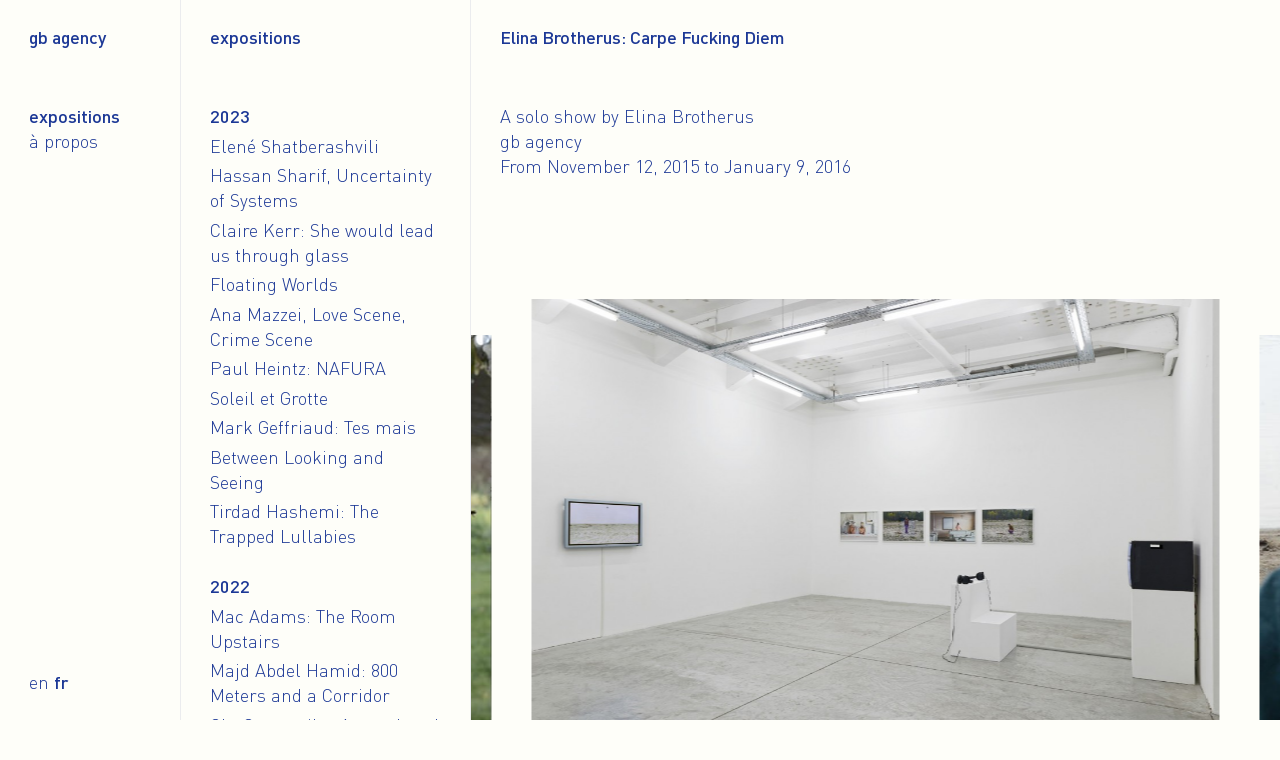

--- FILE ---
content_type: text/html; charset=UTF-8
request_url: https://gbagency.fr/fr/expositions/elina-brotherus-carpe-fucking-diem
body_size: 7761
content:
<!DOCTYPE html>
<html lang="fr">

<head>
  
<meta charset="utf-8">
<meta name="viewport" content="width=device-width,initial-scale=1.0">
<meta name="apple-mobile-web-app-capable" content="yes">
<meta name="robots" content="index, follow">

<link href="https://gbagency.fr/assets/css/swiper.min.css" rel="stylesheet">
<link href="https://gbagency.fr/assets/css/style.css?012" rel="stylesheet">
<link href="https://gbagency.fr/assets/css/jquery.modal.css" rel="stylesheet">

  
<title>Elina Brotherus: Carpe Fucking Diem – gb agency</title>
<meta name="description" content="A solo show by Elina Brotherus
gb agency
From November 12, 2015 to January 9, 2016">
<meta name="twitter:card" content="summary_large_image">
<meta property="og:url" content="https://gbagency.fr/fr/expositions/elina-brotherus-carpe-fucking-diem" />
<meta property="og:type" content="article" />
<meta property="og:title" content="Elina Brotherus: Carpe Fucking Diem — gb agency" />
<meta property="og:description" content="A solo show by Elina Brotherus
gb agency
From November 12, 2015 to January 9, 2016" />
<meta property="og:image" content="https://gbagency.fr/media/pages/exhibitions/elina-brotherus-carpe-fucking-diem/444275349-1602154814/gba-2015-elina-brotherus-001-web-1448389256-1200x.jpg" />


<link rel="apple-touch-icon" sizes="180x180" href="https://gbagency.fr/assets/img/apple-touch-icon.png">
<link rel="icon" type="image/png" sizes="32x32" href="https://gbagency.fr/assets/img/favicon-32x32.png">
<link rel="icon" type="image/png" sizes="16x16" href="https://gbagency.fr/assets/img/favicon-16x16.png">
<link rel="manifest" href="https://gbagency.fr/assets/img/site.webmanifest">
<link rel="mask-icon" href="https://gbagency.fr/assets/img/safari-pinned-tab.svg" color="#253f96">
<link rel="shortcut icon" href="https://gbagency.fr/assets/img/favicon.ico">
<meta name="msapplication-TileColor" content="#ffffff">
<meta name="msapplication-config" content="https://gbagency.fr/assets/img/browserconfig.xml">
<meta name="theme-color" content="#ffffff">
  
</head>

<body class="b-program-item">
<div class="col one">

<h1><a href="https://gbagency.fr/fr">gb agency</a></h1>

<ul>
  <li class="l-expositions"><a  class="selected" href="https://gbagency.fr/fr/expositions">Expositions</a></li>
  <li class="l-a-propos"><a  href="https://gbagency.fr/fr/a-propos">À propos</a></li>
</ul>

<div class="lang">
  <a href="https://gbagency.fr/exhibitions/elina-brotherus-carpe-fucking-diem">en</a>
  <a class="selected" href="https://gbagency.fr/fr/expositions/elina-brotherus-carpe-fucking-diem">fr</a>
</div>

</div>

<div class="col two">
  <h2><a href="https://gbagency.fr/fr/expositions">Expositions</a></h2>

    
    
  <div class="past">
  <h3>archives</h3>

            <h4>2023</h4>
        <ul class="archives">
                    <li><a  href="https://gbagency.fr/fr/expositions/elene-shatberashvili">Elené Shatberashvili</a></li>
                    <li><a  href="https://gbagency.fr/fr/expositions/hassan-sharif-uncertainty-of-systems">Hassan Sharif, Uncertainty of Systems</a></li>
                    <li><a  href="https://gbagency.fr/fr/expositions/claire-kerr-she-would-lead-us-through-glass">Claire Kerr: She would lead us through glass</a></li>
                    <li><a  href="https://gbagency.fr/fr/expositions/floating-worlds">Floating Worlds</a></li>
                    <li><a  href="https://gbagency.fr/fr/expositions/anna-mazzei">Ana Mazzei, Love Scene, Crime Scene</a></li>
                    <li><a  href="https://gbagency.fr/fr/expositions/paul-heintz-nafura">Paul Heintz: NAFURA</a></li>
                    <li><a  href="https://gbagency.fr/fr/expositions/soleil-et-grotte">Soleil et Grotte</a></li>
                    <li><a  href="https://gbagency.fr/fr/expositions/mark-geffriaud-tes-mais">Mark Geffriaud: Tes mais</a></li>
                    <li><a  href="https://gbagency.fr/fr/expositions/between-seeing-and-looking">Between Looking and Seeing</a></li>
                    <li><a  href="https://gbagency.fr/fr/expositions/tirdad-hashemi-the-trapped-lullabies">Tirdad Hashemi: The Trapped Lullabies</a></li>
                  </ul>
            <h4>2022</h4>
        <ul class="archives">
                    <li><a  href="https://gbagency.fr/fr/expositions/mac-adams-the-room-upstairs">Mac Adams: The Room Upstairs</a></li>
                    <li><a  href="https://gbagency.fr/fr/expositions/majd-abdel-hamid-800-meters-and-a-corridor">Majd Abdel Hamid: 800 Meters and a Corridor</a></li>
                    <li><a  href="https://gbagency.fr/fr/expositions/olu-ogunnaike-an-enclosed-garden">Olu Ogunnaike: An enclosed garden</a></li>
                    <li><a  href="https://gbagency.fr/fr/expositions/before-waiting-becomes-part-of-your-life">Before Waiting Becomes Part of Your Life</a></li>
                    <li><a  href="https://gbagency.fr/fr/expositions/the-organ-of-destiny">Pratchaya Phinthong: The Organ of Destiny</a></li>
                    <li><a  href="https://gbagency.fr/fr/expositions/ce-devant-quoi">Ce devant quoi</a></li>
                    <li><a  href="https://gbagency.fr/fr/expositions/l-ecoute-flottante">Dominique Petitgand: l'écoute flottante</a></li>
                    <li><a  href="https://gbagency.fr/fr/expositions/dance-of-life">Dance of Life</a></li>
                  </ul>
            <h4>2021</h4>
        <ul class="archives">
                    <li><a  href="https://gbagency.fr/fr/expositions/omer-fast-surplus">Omer Fast: Surplus</a></li>
                    <li><a  href="https://gbagency.fr/fr/expositions/i-got-up">Pierre Bal-Blanc: I GOT UP</a></li>
                    <li><a  href="https://gbagency.fr/fr/expositions/journey-to-dystopia">Roman Ondak: Journey to Dystopia</a></li>
                    <li><a  href="https://gbagency.fr/fr/expositions/hassan-sharif-the-flying-house-2008-2012">Hassan Sharif. The Flying House, 2008-2012</a></li>
                    <li><a  href="https://gbagency.fr/fr/expositions/ryan-gander-wrong-time-paradigm">Ryan Gander: Wrong Time Paradigm</a></li>
                    <li><a  href="https://gbagency.fr/fr/expositions/gb-agency-at-sfeir-semler-hamburg">The Invisible Image: gb agency at Sfeir Semler, Hamburg</a></li>
                    <li><a  href="https://gbagency.fr/fr/expositions/fifty-billion-hectares-of-time">Cally Spooner - Fifty Billion Hectares of Time</a></li>
                    <li><a  href="https://gbagency.fr/fr/expositions/paul-heintz-character">Paul Heintz - CHARACTER</a></li>
                    <li><a  href="https://gbagency.fr/fr/expositions/breeze-5-milana-gabriel">BREEZE 5: Milana Gabriel, JAMMIN’ DIEU SENS TOI</a></li>
                    <li><a  href="https://gbagency.fr/fr/expositions/wet-plastic-fragile-heart">BREEZE 5: Tirdad Hashemi: Wet Plastic Fragile Heart</a></li>
                    <li><a  href="https://gbagency.fr/fr/expositions/sfeir-semler-gallery-presents-fleeting-matter">Sfeir-Semler Gallery presents Fleeting Matter</a></li>
                    <li><a  href="https://gbagency.fr/fr/expositions/breeze-4-alexandre-curlet">BREEZE 4: Alexandre Curlet, Le sens du dépôt</a></li>
                    <li><a  href="https://gbagency.fr/fr/expositions/breeze-3-elene-shatberashivili-and-ouasila-arras">BREEZE 3: Elene Shatberashvili and Ouassila Arras</a></li>
                    <li><a  href="https://gbagency.fr/fr/expositions/breeze-2-elise-legal-and-pierre-delmas">BREEZE 2: Elise Legal and Pierre Delmas</a></li>
                    <li><a  href="https://gbagency.fr/fr/expositions/horizontal-line-vertical-line-square-circle-12-instruction-pieces-from-pak-sheung-chuen">Pak Sheung Chuen Horizontal Line / Vertical Line / Square / Circle: 12 Instruction Pieces</a></li>
                  </ul>
            <h4>2020</h4>
        <ul class="archives">
                    <li><a  href="https://gbagency.fr/fr/expositions/breeze-1-yannick-langlois-nature-s-secret-of-life">BREEZE 1: Yannick Langlois, Nature's Secret of Life</a></li>
                    <li><a  href="https://gbagency.fr/fr/expositions/elina-brotherus-bad-camouflage">Elina Brotherus - Bad Camouflage</a></li>
                    <li><a  href="https://gbagency.fr/fr/expositions/hospitality">Hospitality: Jaqueline Martins, Neue Alten Brücke</a></li>
                    <li><a  href="https://gbagency.fr/fr/expositions/apostolos-georgiou-2020">Apostolos Georgiou</a></li>
                    <li><a  href="https://gbagency.fr/fr/expositions/dove-allouche-2020">Dove Allouche</a></li>
                    <li><a  href="https://gbagency.fr/fr/expositions/cally-spooner">Cally Spooner, project</a></li>
                    <li><a  href="https://gbagency.fr/fr/expositions/mark-geffriaud">Mark Geffriaud, project</a></li>
                    <li><a  href="https://gbagency.fr/fr/expositions/elina-brotherus">Elina Brotherus, project</a></li>
                    <li><a  href="https://gbagency.fr/fr/expositions/yann-serandour">Yann Sérandour, project</a></li>
                    <li><a  href="https://gbagency.fr/fr/expositions/hassan-sharif-from-daily-experiences-to-collective-stories">Hassan Sharif, From Daily Experiences To Collective Stories</a></li>
                    <li><a  href="https://gbagency.fr/fr/expositions/kvetoslava-fulierova-and-julius-koller-echo">Květoslava Fulierová and Július Koller, Echo</a></li>
                    <li><a  href="https://gbagency.fr/fr/expositions/mac-adams-gone-from-my-sight">Mac Adams, Gone from my sight</a></li>
                  </ul>
            <h4>2019</h4>
        <ul class="archives">
                    <li><a  href="https://gbagency.fr/fr/expositions/activity-of-matter">Activity of Matter</a></li>
                    <li><a  href="https://gbagency.fr/fr/expositions/deimantas-narkevicius-the-fifer">Deimantas Narkevičius, The Fifer</a></li>
                    <li><a  href="https://gbagency.fr/fr/expositions/pierre-bal-blanc">Pierre Bal-Blanc, Collective Exhibition for a Single Body</a></li>
                    <li><a  href="https://gbagency.fr/fr/expositions/apostolos-georgiou-nothing-is-old-because-we-are-too-young">Apostolos Georgiou, Nothing is old because we are too young</a></li>
                    <li><a  href="https://gbagency.fr/fr/expositions/yann-serandour-how">Yann Sérandour, How...</a></li>
                    <li><a  href="https://gbagency.fr/fr/expositions/jiri-kovanda-somebody-sitting-there">Jiri Kovanda, Somebody sitting there...</a></li>
                    <li><a  href="https://gbagency.fr/fr/expositions/julius-koller-1969">Július Koller, 1969</a></li>
                    <li><a  href="https://gbagency.fr/fr/expositions/pratchaya-phinthong-social-sculpture-project">Pratchaya Phinthong, Social Sculpture Project</a></li>
                    <li><a  href="https://gbagency.fr/fr/expositions/robert-breer-order-from-chaos-that-includes-chaos">Robert Breer, Order From Chaos That Includes Chaos</a></li>
                    <li><a  href="https://gbagency.fr/fr/expositions/one-artist-two-films-one-week">one artist / two films / one week</a></li>
                  </ul>
            <h4>2018</h4>
        <ul class="archives">
                    <li><a  href="https://gbagency.fr/fr/expositions/pak-sheung-chuen-street-court-and-prison">Pak Sheung Chuen, Street, Court and Prison</a></li>
                    <li><a  href="https://gbagency.fr/fr/expositions/ryan-gander-old-languages-in-very-modern-styles">Ryan Gander, Old Languages in very Modern Styles</a></li>
                    <li><a  href="https://gbagency.fr/fr/expositions/mark-geffriaud-a-certain-mildness-too">Mark Geffriaud, A certain mildness too</a></li>
                    <li><a  href="https://gbagency.fr/fr/expositions/dove-allouche-the-external-characters">Dove Allouche, The External Characters</a></li>
                    <li><a  href="https://gbagency.fr/fr/expositions/pratchaya-phinthong-a-whole-from-a-different-half">Pratchaya Phinthong, A whole from a different half</a></li>
                    <li><a  href="https://gbagency.fr/fr/expositions/mac-adams-elina-brotherus">Mac Adams and Elina Brotherus</a></li>
                  </ul>
            <h4>2017</h4>
        <ul class="archives">
                    <li><a  href="https://gbagency.fr/fr/expositions/dominique-petitgand-le-fil-conducteur">Dominique Petitgand, Le fil conducteur</a></li>
                    <li><a  href="https://gbagency.fr/fr/expositions/roman-ondak-the-day-before-now">Roman Ondak, The Day Before Now</a></li>
                    <li><a  href="https://gbagency.fr/fr/expositions/hassan-sharif-reading-is-making">Hassan Sharif, Reading is Making</a></li>
                    <li><a  href="https://gbagency.fr/fr/expositions/deimantas-narkevicius-salt-and-disappearance">Deimantas Narkevicius, Salt and disappearance</a></li>
                    <li><a  href="https://gbagency.fr/fr/expositions/guy-mees-works-1960-s-1990-s">Guy Mees, Works 1960's - 1990's</a></li>
                    <li><a  href="https://gbagency.fr/fr/expositions/yann-serandour-harpsichord-suites-for-still-dogs">Yann Sérandour, Harpsichord Suites for Still Dogs</a></li>
                    <li><a  href="https://gbagency.fr/fr/expositions/mac-adams-homecoming">Mac Adams, Homecoming</a></li>
                  </ul>
            <h4>2016</h4>
        <ul class="archives">
                    <li><a  href="https://gbagency.fr/fr/expositions/omer-fast-august">Omer Fast, August</a></li>
                    <li><a  href="https://gbagency.fr/fr/expositions/paper-stories">Paper stories</a></li>
                    <li><a  href="https://gbagency.fr/fr/expositions/cally-spooner-he-wins-everytime-on-time-and-under-budget">Cally spooner, He wins everytime, on time, and under budget</a></li>
                    <li><a  href="https://gbagency.fr/fr/expositions/apostolos-georgiou">Apostolos Georgiou</a></li>
                    <li><a  href="https://gbagency.fr/fr/expositions/elina-brotherus-large-de-vue">Elina Brotherus, Large de vue</a></li>
                    <li><a  href="https://gbagency.fr/fr/expositions/robert-breer-between-cinema-and-fixed-imagery">Robert Breer: Between Cinema and Fixed Imagery</a></li>
                    <li><a  href="https://gbagency.fr/fr/expositions/jiri-kovanda-fresh-breeze">Jiri Kovanda: Fresh Breeze</a></li>
                    <li><a  href="https://gbagency.fr/fr/expositions/dominique-petitgand-l-element-declencheur">Dominique Petitgand: L'élément déclencheur</a></li>
                  </ul>
            <h4>2015</h4>
        <ul class="archives">
                    <li><a  class="selected" href="https://gbagency.fr/fr/expositions/elina-brotherus-carpe-fucking-diem">Elina Brotherus: Carpe Fucking Diem</a></li>
                    <li><a  href="https://gbagency.fr/fr/expositions/pia-ronicke-the-pages-of-day-and-night">Pia Rönicke: The Pages of Day and Night</a></li>
                    <li><a  href="https://gbagency.fr/fr/expositions/roman-ondak-ajar">Roman Ondak: Ajar</a></li>
                    <li><a  href="https://gbagency.fr/fr/expositions/mark-geffriaud-les-beaux-jours-de-a-a-b">Mark Geffriaud: Les beaux jours de A à B</a></li>
                    <li><a  href="https://gbagency.fr/fr/expositions/dominique-petitgand-nearly-total-listening-1992-2015">Dominique Petitgand: Nearly total listening, 1992/2015</a></li>
                    <li><a  href="https://gbagency.fr/fr/expositions/pratchaya-phinthong-who-will-guard-the-guards-themselves">Pratchaya Phinthong: Who will guard the guards themselves?</a></li>
                    <li><a  href="https://gbagency.fr/fr/expositions/hassan-sharif-the-physical-is-universal">Hassan Sharif: The Physical is Universal</a></li>
                    <li><a  href="https://gbagency.fr/fr/expositions/julius-koller-a-for-atlantis">Július Koller: A. for Atlantis</a></li>
                  </ul>
            <h4>2014</h4>
        <ul class="archives">
                    <li><a  href="https://gbagency.fr/fr/expositions/ryan-gander-retinal-accounts">Ryan Gander: Retinal Accounts</a></li>
                    <li><a  href="https://gbagency.fr/fr/expositions/mac-adams-dialogues-erasure">Mac Adams: Dialogues & Erasure</a></li>
                    <li><a  href="https://gbagency.fr/fr/expositions/yann-serandour-cactus-cuttings">Yann Sérandour: Cactus Cuttings</a></li>
                    <li><a  href="https://gbagency.fr/fr/expositions/deimantas-narkevicius-cupboard-and-a-play">Deimantas Narkevicius: Cupboard and a Play</a></li>
                    <li><a  href="https://gbagency.fr/fr/expositions/parallel-forms">Parallel Forms</a></li>
                  </ul>
            <h4>2013</h4>
        <ul class="archives">
                    <li><a  href="https://gbagency.fr/fr/expositions/omer-fast-everything-that-rises-must-converge">Omer Fast: Everything That Rises Must Converge</a></li>
                    <li><a  href="https://gbagency.fr/fr/expositions/robert-breer">Robert Breer</a></li>
                    <li><a  href="https://gbagency.fr/fr/expositions/elina-brotherus-annunciation">Elina Brotherus: Annunciation</a></li>
                    <li><a  href="https://gbagency.fr/fr/expositions/dominique-petitgand-l-oreille-interne">Dominique Petitgand: L'oreille interne</a></li>
                    <li><a  href="https://gbagency.fr/fr/expositions/inventing-a-future">Inventing a Future</a></li>
                  </ul>
            <h4>2012</h4>
        <ul class="archives">
                    <li><a  href="https://gbagency.fr/fr/expositions/jiri-kovanda-in-front-of-the-museum-at-four">Jiří Kovanda: In front of the Museum at Four ?</a></li>
                    <li><a  href="https://gbagency.fr/fr/expositions/pratchaya-phinthong-2012">Pratchaya Phinthong</a></li>
                    <li><a  href="https://gbagency.fr/fr/expositions/julius-koller-mini-concepts-maxi-ideas">Július Koller: Mini-Concepts / Maxi-ideas</a></li>
                    <li><a  href="https://gbagency.fr/fr/expositions/a-common-feeling">A common feeling</a></li>
                    <li><a  href="https://gbagency.fr/fr/expositions/ryan-gander-an-exercise-in-cultural-semaphore">Ryan Gander: An exercise in cultural semaphore</a></li>
                    <li><a  href="https://gbagency.fr/fr/expositions/pia-ronicke-dream-and-action-find-equal-support-in-it">Pia Rönicke: Dream and action find equal support in it</a></li>
                  </ul>
            <h4>2011</h4>
        <ul class="archives">
                    <li><a  href="https://gbagency.fr/fr/expositions/mark-geffriaud-all-that-is-said-is-true-all-the-time">Mark Geffriaud: All that is said is true, all the time,..</a></li>
                    <li><a  href="https://gbagency.fr/fr/expositions/deimantas-narkevicius-2011">Deimantas Narkevicius</a></li>
                    <li><a  href="https://gbagency.fr/fr/expositions/the-narrative-void">The Narrative Void</a></li>
                    <li><a  href="https://gbagency.fr/fr/expositions/mac-adams-2011">Mac Adams</a></li>
                    <li><a  href="https://gbagency.fr/fr/expositions/yann-serandour-cloudy-with-a-chance-of-a-ray-of-sunlight">Yann Sérandour: Cloudy With a Chance of a Ray of Sunlight</a></li>
                    <li><a  href="https://gbagency.fr/fr/expositions/dominique-petitgand-2011">Dominique Petitgand</a></li>
                    <li><a  href="https://gbagency.fr/fr/expositions/jiri-kovanda-wait-please-she-will-come">Jirí Kovanda: Wait, please, she will come</a></li>
                  </ul>
            <h4>2010</h4>
        <ul class="archives">
                    <li><a  href="https://gbagency.fr/fr/expositions/robert-breer-clouds">Robert Breer: Clouds</a></li>
                    <li><a  href="https://gbagency.fr/fr/expositions/mac-adams-the-narrative-void">Mac Adams, The Narrative Void</a></li>
                    <li><a  href="https://gbagency.fr/fr/expositions/omer-fast-nostalgia">Omer Fast: Nostalgia</a></li>
                    <li><a  href="https://gbagency.fr/fr/expositions/both-before-and-after">Both before and after</a></li>
                    <li><a  href="https://gbagency.fr/fr/expositions/the-boy-who-cried-wolf">The Boy Who Cried Wolf</a></li>
                    <li><a  href="https://gbagency.fr/fr/expositions/elina-brotherus-artists-at-work">Elina Brotherus: Artists at Work</a></li>
                    <li><a  href="https://gbagency.fr/fr/expositions/elina-brotherus-retrospective">Elina Brotherus: Retrospective</a></li>
                  </ul>
            <h4>2009</h4>
        <ul class="archives">
                    <li><a  href="https://gbagency.fr/fr/expositions/deimantas-narkevicius-2009">Deimantas Narkevicius</a></li>
                    <li><a  href="https://gbagency.fr/fr/expositions/pratchaya-phinthong-2009">Pratchaya Phinthong</a></li>
                    <li><a  href="https://gbagency.fr/fr/expositions/nord-nord-ouest">Nord, Nord-Ouest</a></li>
                    <li><a  href="https://gbagency.fr/fr/expositions/roman-ondak-fluid-border">Roman Ondak: Fluid Border</a></li>
                    <li><a  href="https://gbagency.fr/fr/expositions/ryan-gander-it-s-a-right-heath-robinson-affair">Ryan Gander: It’s a right Heath Robinson affair</a></li>
                    <li><a  href="https://gbagency.fr/fr/expositions/berlin-paris-a-gallery-exchange">'Berlin-Paris', a gallery exchange</a></li>
                    <li><a  href="https://gbagency.fr/fr/expositions/mark-geffriaud-if-one-were-only-an-indian">Mark Geffriaud: If one were only an Indian</a></li>
                  </ul>
            <h4>2008</h4>
        <ul class="archives">
                    <li><a  href="https://gbagency.fr/fr/expositions/cinematic-panorama">Cinematic Panorama</a></li>
                    <li><a  href="https://gbagency.fr/fr/expositions/yann-serandour-weiss">Yann Sérandour: Weiss</a></li>
                    <li><a  href="https://gbagency.fr/fr/expositions/pia-ronicke-zeynel-abidin-kizilyaprak">Pia Rönicke & Zeynel Abidin Kizilyaprak</a></li>
                    <li><a  href="https://gbagency.fr/fr/expositions/faces">Faces</a></li>
                    <li><a  href="https://gbagency.fr/fr/expositions/jiri-kovanda-two-cushions">Jiri Kovanda: Two Cushions</a></li>
                    <li><a  href="https://gbagency.fr/fr/expositions/omer-fast-de-grote-boodschap">Omer Fast: De Grote Boodschap</a></li>
                  </ul>
            <h4>2007</h4>
        <ul class="archives">
                    <li><a  href="https://gbagency.fr/fr/expositions/elina-brotherus-2007">Elina Brotherus</a></li>
                    <li><a  href="https://gbagency.fr/fr/expositions/pratchaya-phinthong-if-i-dig-a-very-deep-hole">Pratchaya Phinthong: if I dig a very deep hole</a></li>
                    <li><a  href="https://gbagency.fr/fr/expositions/julius-koller-space-is-the-place">Július Koller: Space is The Place</a></li>
                    <li><a  href="https://gbagency.fr/fr/expositions/mac-adams-07-70">Mac Adams: 07-70</a></li>
                    <li><a  href="https://gbagency.fr/fr/expositions/the-last-piece-by-john-fare">The Last Piece by John Fare</a></li>
                    <li><a  href="https://gbagency.fr/fr/expositions/time-flies">Time Files</a></li>
                  </ul>
            <h4>2006</h4>
        <ul class="archives">
                    <li><a  href="https://gbagency.fr/fr/expositions/dominique-petitgand-someone-on-the-ground">Dominique Petitgand: Someone On the Ground</a></li>
                    <li><a  href="https://gbagency.fr/fr/expositions/pia-ronicke-rosa-s-letters-telling-a-story">Pia Rönicke: 'Rosa's Letters- Telling a Story</a></li>
                    <li><a  href="https://gbagency.fr/fr/expositions/jiri-kovanda-jiri-kovanda-versus-rest-of-the-world">Jiri Kovanda: Jiri Kovanda Versus Rest Of The World</a></li>
                    <li><a  href="https://gbagency.fr/fr/expositions/roman-ondak-more-silent-than-ever">Roman Ondak: More Silent Than Ever</a></li>
                    <li><a  href="https://gbagency.fr/fr/expositions/outside-the-living-room">Outside The Living Room</a></li>
                    <li><a  href="https://gbagency.fr/fr/expositions/deimantas-narkevicius-instead-of-today">Deimantas Narkevicius: Instead of Today</a></li>
                    <li><a  href="https://gbagency.fr/fr/expositions/omer-fast-godville">Omer Fast: Godville</a></li>
                  </ul>
            <h4>2005</h4>
        <ul class="archives">
                    <li><a  href="https://gbagency.fr/fr/expositions/petites-compositions-entre-amis-sequence-3">Petites compositions entre amis - Sequence 3</a></li>
                    <li><a  href="https://gbagency.fr/fr/expositions/petites-compositions-entre-amis-sequence-2">Petites compositions entre amis - Sequence 2</a></li>
                    <li><a  href="https://gbagency.fr/fr/expositions/petites-compositions-entre-amis-sequence-1">Petites compositions entre amis - Sequence 1</a></li>
                    <li><a  href="https://gbagency.fr/fr/expositions/elina-brotherus-model-studies">Elina Brotherus: Model Studies</a></li>
                  </ul>
            <h4>2004</h4>
        <ul class="archives">
                    <li><a  href="https://gbagency.fr/fr/expositions/pia-ronicke-without-a-name">Pia Rönicke: Without a Name</a></li>
                    <li><a  href="https://gbagency.fr/fr/expositions/robert-breer-2004">Robert Breer</a></li>
                    <li><a  href="https://gbagency.fr/fr/expositions/alban-hajdinaj-my-home-is-your-home">Alban Hajdinaj: My Home is Your Home</a></li>
                  </ul>
            <h4>2003</h4>
        <ul class="archives">
                    <li><a  href="https://gbagency.fr/fr/expositions/links">Links</a></li>
                    <li><a  href="https://gbagency.fr/fr/expositions/present-perfect">Present Perfect</a></li>
                    <li><a  href="https://gbagency.fr/fr/expositions/roman-ondak-talker">Roman Ondak: Talker</a></li>
                  </ul>
            <h4>2002</h4>
        <ul class="archives">
                    <li><a  href="https://gbagency.fr/fr/expositions/dominique-petitgand-2002">Dominique Petitgand</a></li>
                    <li><a  href="https://gbagency.fr/fr/expositions/mac-adams-beneath-the-shadow">Mac Adams: Beneath the Shadow</a></li>
                    <li><a  href="https://gbagency.fr/fr/expositions/omer-fast-2002">Omer Fast</a></li>
                    <li><a  href="https://gbagency.fr/fr/expositions/deimantas-narkevicius-2002">Deimantas Narkevicius</a></li>
                  </ul>
            <h4>2001</h4>
        <ul class="archives">
                    <li><a  href="https://gbagency.fr/fr/expositions/robert-breer-2001">Robert Breer</a></li>
                    <li><a  href="https://gbagency.fr/fr/expositions/elina-brotherus-suites-francaises-2">Elina Brotherus: Suites Françaises 2</a></li>
                    <li><a  href="https://gbagency.fr/fr/expositions/hors-jeu">Hors-Jeu</a></li>
                  </ul>
      </div>

</div>

<div class="col three">

  
  <h2>Elina Brotherus: Carpe Fucking Diem</h2>

  <p>A solo show by Elina Brotherus<br />
gb agency<br />
From November 12, 2015 to January 9, 2016</p>  <br>
  <div class="program-text">
        


    </div>

  <div class="swiper-container center">
    <div class="swiper-wrapper">
              <div class="swiper-slide">
          <img src="https://gbagency.fr/media/pages/exhibitions/elina-brotherus-carpe-fucking-diem/444275349-1602154814/gba-2015-elina-brotherus-001-web-1448389256-800x.jpg" srcset="https://gbagency.fr/media/pages/exhibitions/elina-brotherus-carpe-fucking-diem/444275349-1602154814/gba-2015-elina-brotherus-001-web-1448389256-300x.jpg 300w, https://gbagency.fr/media/pages/exhibitions/elina-brotherus-carpe-fucking-diem/444275349-1602154814/gba-2015-elina-brotherus-001-web-1448389256-800x.jpg 800w, https://gbagency.fr/media/pages/exhibitions/elina-brotherus-carpe-fucking-diem/444275349-1602154814/gba-2015-elina-brotherus-001-web-1448389256-1200x.jpg 1200w" width="1899" height="1267">
                    <div class="info"></div>
          <div class="caption"><div class="inner"><p>Elina Brotherus<br />
Partial view of exhibition &#8216;Carpe Fucking Diem&#8217;, 2015</p>
<p>gb agency, Paris, 2015<br />
Photo Aurélien Mole</p></div></div>
                  </div>
              <div class="swiper-slide">
          <img src="https://gbagency.fr/media/pages/exhibitions/elina-brotherus-carpe-fucking-diem/840415367-1602154828/mirror-piece-1-1448391230-800x.jpg" srcset="https://gbagency.fr/media/pages/exhibitions/elina-brotherus-carpe-fucking-diem/840415367-1602154828/mirror-piece-1-1448391230-300x.jpg 300w, https://gbagency.fr/media/pages/exhibitions/elina-brotherus-carpe-fucking-diem/840415367-1602154828/mirror-piece-1-1448391230-800x.jpg 800w, https://gbagency.fr/media/pages/exhibitions/elina-brotherus-carpe-fucking-diem/840415367-1602154828/mirror-piece-1-1448391230-1200x.jpg 1200w" width="850" height="477">
                    <div class="info"></div>
          <div class="caption"><div class="inner"><p>Elina Brotherus<br />
<em>Mirror Piece</em>, 2015</p>
<p>HD video, (16:9), stereo sound<br />
Duration: 2’10”<br />
Edition 6 + (2&#160;A.P.)</p>
<p>still image</p></div></div>
                  </div>
              <div class="swiper-slide">
          <img src="https://gbagency.fr/media/pages/exhibitions/elina-brotherus-carpe-fucking-diem/2750533422-1602154828/mirror-piece-4-1448391310-800x.jpg" srcset="https://gbagency.fr/media/pages/exhibitions/elina-brotherus-carpe-fucking-diem/2750533422-1602154828/mirror-piece-4-1448391310-300x.jpg 300w, https://gbagency.fr/media/pages/exhibitions/elina-brotherus-carpe-fucking-diem/2750533422-1602154828/mirror-piece-4-1448391310-800x.jpg 800w, https://gbagency.fr/media/pages/exhibitions/elina-brotherus-carpe-fucking-diem/2750533422-1602154828/mirror-piece-4-1448391310-1200x.jpg 1200w" width="850" height="479">
                    <div class="info"></div>
          <div class="caption"><div class="inner"><p>Elina Brotherus<br />
<em>Mirror Piece</em>, 2015</p>
<p>HD video, (16:9), stereo sound<br />
Duration: 2’10”<br />
Edition 6 + (2&#160;A.P.)</p>
<p>still image</p></div></div>
                  </div>
              <div class="swiper-slide">
          <img src="https://gbagency.fr/media/pages/exhibitions/elina-brotherus-carpe-fucking-diem/1960617956-1602154815/gba-2015-elina-brotherus-004-web-1448393039-800x.jpg" srcset="https://gbagency.fr/media/pages/exhibitions/elina-brotherus-carpe-fucking-diem/1960617956-1602154815/gba-2015-elina-brotherus-004-web-1448393039-300x.jpg 300w, https://gbagency.fr/media/pages/exhibitions/elina-brotherus-carpe-fucking-diem/1960617956-1602154815/gba-2015-elina-brotherus-004-web-1448393039-800x.jpg 800w, https://gbagency.fr/media/pages/exhibitions/elina-brotherus-carpe-fucking-diem/1960617956-1602154815/gba-2015-elina-brotherus-004-web-1448393039-1200x.jpg 1200w" width="1899" height="1267">
                    <div class="info"></div>
          <div class="caption"><div class="inner"><p>Elina Brotherus<br />
Partial view of exhibition &#8216;Carpe Fucking Diem&#8217;, 2015</p>
<p>gb agency, Paris, 2015<br />
Photo Aurélien Mole</p></div></div>
                  </div>
              <div class="swiper-slide">
          <img src="https://gbagency.fr/media/pages/exhibitions/elina-brotherus-carpe-fucking-diem/3590892082-1602154820/howl-1-1448393121-800x.jpg" srcset="https://gbagency.fr/media/pages/exhibitions/elina-brotherus-carpe-fucking-diem/3590892082-1602154820/howl-1-1448393121-300x.jpg 300w, https://gbagency.fr/media/pages/exhibitions/elina-brotherus-carpe-fucking-diem/3590892082-1602154820/howl-1-1448393121-800x.jpg 800w, https://gbagency.fr/media/pages/exhibitions/elina-brotherus-carpe-fucking-diem/3590892082-1602154820/howl-1-1448393121-1200x.jpg 1200w" width="850" height="628">
                    <div class="info"></div>
          <div class="caption"><div class="inner"><p>Elina Brotherus<br />
<em>Howl</em>, 2015</p>
<p>16&#160;mm black and white reversal film, transferred to video (4:3), stereo sound<br />
Duration: 5’19”<br />
Edition 6 + (2&#160;A.P.)</p>
<p>still image</p></div></div>
                  </div>
              <div class="swiper-slide">
          <img src="https://gbagency.fr/media/pages/exhibitions/elina-brotherus-carpe-fucking-diem/672357867-1602154820/howl-2-1448393282-800x.jpg" srcset="https://gbagency.fr/media/pages/exhibitions/elina-brotherus-carpe-fucking-diem/672357867-1602154820/howl-2-1448393282-300x.jpg 300w, https://gbagency.fr/media/pages/exhibitions/elina-brotherus-carpe-fucking-diem/672357867-1602154820/howl-2-1448393282-800x.jpg 800w, https://gbagency.fr/media/pages/exhibitions/elina-brotherus-carpe-fucking-diem/672357867-1602154820/howl-2-1448393282-1200x.jpg 1200w" width="844" height="624">
                    <div class="info"></div>
          <div class="caption"><div class="inner"><p>Elina Brotherus<br />
<em>Howl</em>, 2015</p>
<p>16&#160;mm black and white reversal film, transferred to video (4:3), stereo sound<br />
Duration: 5’19”<br />
Edition 6 + (2&#160;A.P.)</p>
<p>still image</p></div></div>
                  </div>
              <div class="swiper-slide">
          <img src="https://gbagency.fr/media/pages/exhibitions/elina-brotherus-carpe-fucking-diem/2296833473-1602154821/howl-5-1448393496-800x.jpg" srcset="https://gbagency.fr/media/pages/exhibitions/elina-brotherus-carpe-fucking-diem/2296833473-1602154821/howl-5-1448393496-300x.jpg 300w, https://gbagency.fr/media/pages/exhibitions/elina-brotherus-carpe-fucking-diem/2296833473-1602154821/howl-5-1448393496-800x.jpg 800w, https://gbagency.fr/media/pages/exhibitions/elina-brotherus-carpe-fucking-diem/2296833473-1602154821/howl-5-1448393496-1200x.jpg 1200w" width="850" height="626">
                    <div class="info"></div>
          <div class="caption"><div class="inner"><p>Elina Brotherus<br />
<em>Howl</em>, 2015</p>
<p>16&#160;mm black and white reversal film, transferred to video (4:3), stereo sound<br />
Duration: 5’19”<br />
Edition 6 + (2&#160;A.P.)</p>
<p>still image</p></div></div>
                  </div>
              <div class="swiper-slide">
          <img src="https://gbagency.fr/media/pages/exhibitions/elina-brotherus-carpe-fucking-diem/2109580467-1602154822/howl-8-1448393363-800x.jpg" srcset="https://gbagency.fr/media/pages/exhibitions/elina-brotherus-carpe-fucking-diem/2109580467-1602154822/howl-8-1448393363-300x.jpg 300w, https://gbagency.fr/media/pages/exhibitions/elina-brotherus-carpe-fucking-diem/2109580467-1602154822/howl-8-1448393363-800x.jpg 800w, https://gbagency.fr/media/pages/exhibitions/elina-brotherus-carpe-fucking-diem/2109580467-1602154822/howl-8-1448393363-1200x.jpg 1200w" width="850" height="629">
                    <div class="info"></div>
          <div class="caption"><div class="inner"><p>Elina Brotherus<br />
<em>Howl</em>, 2015</p>
<p>16&#160;mm black and white reversal film, transferred to video (4:3), stereo sound<br />
Duration: 5’19”<br />
Edition 6 + (2&#160;A.P.)</p>
<p>still image</p></div></div>
                  </div>
              <div class="swiper-slide">
          <img src="https://gbagency.fr/media/pages/exhibitions/elina-brotherus-carpe-fucking-diem/4267964628-1602154822/howl-9-1448393591-800x.png" srcset="https://gbagency.fr/media/pages/exhibitions/elina-brotherus-carpe-fucking-diem/4267964628-1602154822/howl-9-1448393591-300x.png 300w, https://gbagency.fr/media/pages/exhibitions/elina-brotherus-carpe-fucking-diem/4267964628-1602154822/howl-9-1448393591-800x.png 800w, https://gbagency.fr/media/pages/exhibitions/elina-brotherus-carpe-fucking-diem/4267964628-1602154822/howl-9-1448393591-1200x.png 1200w" width="1068" height="783">
                    <div class="info"></div>
          <div class="caption"><div class="inner"><p>Elina Brotherus<br />
<em>Howl</em>, 2015</p>
<p>16&#160;mm black and white reversal film, transferred to video (4:3), stereo sound<br />
Duration: 5’19”<br />
Edition 6 + (2&#160;A.P.)</p>
<p>still image</p></div></div>
                  </div>
              <div class="swiper-slide">
          <img src="https://gbagency.fr/media/pages/exhibitions/elina-brotherus-carpe-fucking-diem/211493450-1602154816/gba-2015-elina-brotherus-007-web-1448389361-800x.jpg" srcset="https://gbagency.fr/media/pages/exhibitions/elina-brotherus-carpe-fucking-diem/211493450-1602154816/gba-2015-elina-brotherus-007-web-1448389361-300x.jpg 300w, https://gbagency.fr/media/pages/exhibitions/elina-brotherus-carpe-fucking-diem/211493450-1602154816/gba-2015-elina-brotherus-007-web-1448389361-800x.jpg 800w, https://gbagency.fr/media/pages/exhibitions/elina-brotherus-carpe-fucking-diem/211493450-1602154816/gba-2015-elina-brotherus-007-web-1448389361-1200x.jpg 1200w" width="1899" height="1267">
                    <div class="info"></div>
          <div class="caption"><div class="inner"><p>Elina Brotherus<br />
Partial view of exhibition &#8216;Carpe Fucking Diem&#8217;, 2015</p>
<p>gb agency, Paris, 2015<br />
Photo Aurélien Mole</p></div></div>
                  </div>
              <div class="swiper-slide">
          <img src="https://gbagency.fr/media/pages/exhibitions/elina-brotherus-carpe-fucking-diem/2138520005-1602154809/camouflage-web-1448389578-800x.jpg" srcset="https://gbagency.fr/media/pages/exhibitions/elina-brotherus-carpe-fucking-diem/2138520005-1602154809/camouflage-web-1448389578-300x.jpg 300w, https://gbagency.fr/media/pages/exhibitions/elina-brotherus-carpe-fucking-diem/2138520005-1602154809/camouflage-web-1448389578-800x.jpg 800w, https://gbagency.fr/media/pages/exhibitions/elina-brotherus-carpe-fucking-diem/2138520005-1602154809/camouflage-web-1448389578-1200x.jpg 1200w" width="850" height="981">
                    <div class="info"></div>
          <div class="caption"><div class="inner"><p>Elina Brotherus<br />
<em>Camouflage</em>, 2013</p>
<p>Pigment print mounted on aluminium, framed<br />
Carpe Fucking Diem series<br />
70 x 60&#160;cm&#160;; 72 x 62 x 3&#160;cm framed<br />
Edition 6 (+ 2&#160;A.P.)</p></div></div>
                  </div>
              <div class="swiper-slide">
          <img src="https://gbagency.fr/media/pages/exhibitions/elina-brotherus-carpe-fucking-diem/2764729800-1602154823/marcello-s-theme-web-1448389701-800x.jpg" srcset="https://gbagency.fr/media/pages/exhibitions/elina-brotherus-carpe-fucking-diem/2764729800-1602154823/marcello-s-theme-web-1448389701-300x.jpg 300w, https://gbagency.fr/media/pages/exhibitions/elina-brotherus-carpe-fucking-diem/2764729800-1602154823/marcello-s-theme-web-1448389701-800x.jpg 800w, https://gbagency.fr/media/pages/exhibitions/elina-brotherus-carpe-fucking-diem/2764729800-1602154823/marcello-s-theme-web-1448389701-1200x.jpg 1200w" width="850" height="567">
                    <div class="info"></div>
          <div class="caption"><div class="inner"><p>Elina Brotherus<br />
<em>Marcello’s Theme</em>, 2014</p>
<p>Pigment print mounted on aluminium, framed<br />
Carpe Fucking Diem series<br />
90 x 135&#160;cm&#160;; 92,5 x 137,5 x 3&#160;cm framed<br />
Edition 6 (+ 2&#160;A.P.)</p></div></div>
                  </div>
              <div class="swiper-slide">
          <img src="https://gbagency.fr/media/pages/exhibitions/elina-brotherus-carpe-fucking-diem/2731444102-1602154817/gba-2015-elina-brotherus-008-web-1448389432-800x.jpg" srcset="https://gbagency.fr/media/pages/exhibitions/elina-brotherus-carpe-fucking-diem/2731444102-1602154817/gba-2015-elina-brotherus-008-web-1448389432-300x.jpg 300w, https://gbagency.fr/media/pages/exhibitions/elina-brotherus-carpe-fucking-diem/2731444102-1602154817/gba-2015-elina-brotherus-008-web-1448389432-800x.jpg 800w, https://gbagency.fr/media/pages/exhibitions/elina-brotherus-carpe-fucking-diem/2731444102-1602154817/gba-2015-elina-brotherus-008-web-1448389432-1200x.jpg 1200w" width="1899" height="1267">
                    <div class="info"></div>
          <div class="caption"><div class="inner"><p>Elina Brotherus<br />
Partial view of exhibition &#8216;Carpe Fucking Diem&#8217;, 2015</p>
<p>gb agency, Paris, 2015<br />
Photo Aurélien Mole</p></div></div>
                  </div>
              <div class="swiper-slide">
          <img src="https://gbagency.fr/media/pages/exhibitions/elina-brotherus-carpe-fucking-diem/3273323187-1602154819/giraffe-and-owl-web-1448390631-800x.jpg" srcset="https://gbagency.fr/media/pages/exhibitions/elina-brotherus-carpe-fucking-diem/3273323187-1602154819/giraffe-and-owl-web-1448390631-300x.jpg 300w, https://gbagency.fr/media/pages/exhibitions/elina-brotherus-carpe-fucking-diem/3273323187-1602154819/giraffe-and-owl-web-1448390631-800x.jpg 800w, https://gbagency.fr/media/pages/exhibitions/elina-brotherus-carpe-fucking-diem/3273323187-1602154819/giraffe-and-owl-web-1448390631-1200x.jpg 1200w" width="850" height="568">
                    <div class="info"></div>
          <div class="caption"><div class="inner"><p>Elina Brotherus<br />
<em>Giraffe and Ow</em>l, 2013</p>
<p>Pigment print mounted on aluminium, framed<br />
Carpe Fucking Diem Series<br />
60 x 90&#160;cm&#160;; 62 x 92 x 3&#160;cm framed<br />
Edition 6 + 2&#160;A.P.</p></div></div>
                  </div>
              <div class="swiper-slide">
          <img src="https://gbagency.fr/media/pages/exhibitions/elina-brotherus-carpe-fucking-diem/1582214796-1602154810/dead-fox-web-1448389801-800x.jpg" srcset="https://gbagency.fr/media/pages/exhibitions/elina-brotherus-carpe-fucking-diem/1582214796-1602154810/dead-fox-web-1448389801-300x.jpg 300w, https://gbagency.fr/media/pages/exhibitions/elina-brotherus-carpe-fucking-diem/1582214796-1602154810/dead-fox-web-1448389801-800x.jpg 800w, https://gbagency.fr/media/pages/exhibitions/elina-brotherus-carpe-fucking-diem/1582214796-1602154810/dead-fox-web-1448389801-1200x.jpg 1200w" width="850" height="568">
                    <div class="info"></div>
          <div class="caption"><div class="inner"><p>Elina Brotherus<br />
<em>Dead Fox 2</em></p>
<p>Pigment print mounted on aluminium, framed<br />
Carpe Fucking Diem series<br />
60 x 90&#160;cm&#160;; 62 x 92 x 3&#160;cm framed<br />
Edition 6 (+ 2&#160;A.P.)</p></div></div>
                  </div>
              <div class="swiper-slide">
          <img src="https://gbagency.fr/media/pages/exhibitions/elina-brotherus-carpe-fucking-diem/962050403-1602154829/science-class-2-web-1448390491-800x.jpg" srcset="https://gbagency.fr/media/pages/exhibitions/elina-brotherus-carpe-fucking-diem/962050403-1602154829/science-class-2-web-1448390491-300x.jpg 300w, https://gbagency.fr/media/pages/exhibitions/elina-brotherus-carpe-fucking-diem/962050403-1602154829/science-class-2-web-1448390491-800x.jpg 800w, https://gbagency.fr/media/pages/exhibitions/elina-brotherus-carpe-fucking-diem/962050403-1602154829/science-class-2-web-1448390491-1200x.jpg 1200w" width="850" height="568">
                    <div class="info"></div>
          <div class="caption"><div class="inner"><p>Elina Brotherus<br />
<em>Science Class 2</em>, 2013</p>
<p>Pigment print mounted on aluminium, framed<br />
Carpe Fucking Diem series<br />
60 x 90&#160;cm&#160;; 62 x 92 x 3&#160;cm framed<br />
Edion 6 (+ 2&#160;A.P.)</p></div></div>
                  </div>
              <div class="swiper-slide">
          <img src="https://gbagency.fr/media/pages/exhibitions/elina-brotherus-carpe-fucking-diem/3515366206-1602154811/dead-fox-web-1448389946-800x.jpg" srcset="https://gbagency.fr/media/pages/exhibitions/elina-brotherus-carpe-fucking-diem/3515366206-1602154811/dead-fox-web-1448389946-300x.jpg 300w, https://gbagency.fr/media/pages/exhibitions/elina-brotherus-carpe-fucking-diem/3515366206-1602154811/dead-fox-web-1448389946-800x.jpg 800w, https://gbagency.fr/media/pages/exhibitions/elina-brotherus-carpe-fucking-diem/3515366206-1602154811/dead-fox-web-1448389946-1200x.jpg 1200w" width="849" height="567">
                    <div class="info"></div>
          <div class="caption"><div class="inner"><p>Elina Brotherus<br />
<em>Dead Fox</em>, 2014</p>
<p>Pigment print mounted on aluminium, framed<br />
Carpe Fucking Diem series<br />
60 x 90&#160;cm&#160;; 62 x 92 x 3&#160;cm framed<br />
Edition 6 (+ 2&#160;A.P.)</p></div></div>
                  </div>
              <div class="swiper-slide">
          <img src="https://gbagency.fr/media/pages/exhibitions/elina-brotherus-carpe-fucking-diem/2733369894-1602154818/gba-2015-elina-brotherus-011-web-1448389501-800x.jpg" srcset="https://gbagency.fr/media/pages/exhibitions/elina-brotherus-carpe-fucking-diem/2733369894-1602154818/gba-2015-elina-brotherus-011-web-1448389501-300x.jpg 300w, https://gbagency.fr/media/pages/exhibitions/elina-brotherus-carpe-fucking-diem/2733369894-1602154818/gba-2015-elina-brotherus-011-web-1448389501-800x.jpg 800w, https://gbagency.fr/media/pages/exhibitions/elina-brotherus-carpe-fucking-diem/2733369894-1602154818/gba-2015-elina-brotherus-011-web-1448389501-1200x.jpg 1200w" width="1899" height="1267">
                    <div class="info"></div>
          <div class="caption"><div class="inner"><p>Elina Brotherus<br />
Partial view of exhibition &#8216;Carpe Fucking Diem&#8217;, 2015</p>
<p>gb agency, Paris, 2015<br />
Photo Aurélien Mole</p></div></div>
                  </div>
              <div class="swiper-slide">
          <img src="https://gbagency.fr/media/pages/exhibitions/elina-brotherus-carpe-fucking-diem/3571153707-1602154812/event-for-the-midnight-2-1448390726-800x.jpg" srcset="https://gbagency.fr/media/pages/exhibitions/elina-brotherus-carpe-fucking-diem/3571153707-1602154812/event-for-the-midnight-2-1448390726-300x.jpg 300w, https://gbagency.fr/media/pages/exhibitions/elina-brotherus-carpe-fucking-diem/3571153707-1602154812/event-for-the-midnight-2-1448390726-800x.jpg 800w, https://gbagency.fr/media/pages/exhibitions/elina-brotherus-carpe-fucking-diem/3571153707-1602154812/event-for-the-midnight-2-1448390726-1200x.jpg 1200w" width="1009" height="567">
                    <div class="info"></div>
          <div class="caption"><div class="inner"><p>Elina Brotherus<br />
<em>Event for the Midnight</em>, 2015</p>
<p>HD video, (16:9), stereo sound<br />
Duration: 1’10”<br />
Edition 6 + (2&#160;A.P.)<br />
still image</p></div></div>
                  </div>
              <div class="swiper-slide">
          <img src="https://gbagency.fr/media/pages/exhibitions/elina-brotherus-carpe-fucking-diem/1874529867-1602154813/event-for-the-midnight-4-1448390843-800x.jpg" srcset="https://gbagency.fr/media/pages/exhibitions/elina-brotherus-carpe-fucking-diem/1874529867-1602154813/event-for-the-midnight-4-1448390843-300x.jpg 300w, https://gbagency.fr/media/pages/exhibitions/elina-brotherus-carpe-fucking-diem/1874529867-1602154813/event-for-the-midnight-4-1448390843-800x.jpg 800w, https://gbagency.fr/media/pages/exhibitions/elina-brotherus-carpe-fucking-diem/1874529867-1602154813/event-for-the-midnight-4-1448390843-1200x.jpg 1200w" width="1003" height="567">
                    <div class="info"></div>
          <div class="caption"><div class="inner"><p>Elina Brotherus<br />
<em>Event for the Midnight</em>, 2015</p>
<p>HD video, (16:9), stereo sound<br />
Duration: 1’10”<br />
Edition 6 + (2&#160;A.P.)<br />
still image</p></div></div>
                  </div>
              <div class="swiper-slide">
          <img src="https://gbagency.fr/media/pages/exhibitions/elina-brotherus-carpe-fucking-diem/701524400-1602154814/event-for-the-midnight-5-1448390976-800x.jpg" srcset="https://gbagency.fr/media/pages/exhibitions/elina-brotherus-carpe-fucking-diem/701524400-1602154814/event-for-the-midnight-5-1448390976-300x.jpg 300w, https://gbagency.fr/media/pages/exhibitions/elina-brotherus-carpe-fucking-diem/701524400-1602154814/event-for-the-midnight-5-1448390976-800x.jpg 800w, https://gbagency.fr/media/pages/exhibitions/elina-brotherus-carpe-fucking-diem/701524400-1602154814/event-for-the-midnight-5-1448390976-1200x.jpg 1200w" width="1007" height="567">
                    <div class="info"></div>
          <div class="caption"><div class="inner"><p>Elina Brotherus<br />
<em>Event for the Midnight</em>, 2015</p>
<p>HD video, (16:9), stereo sound<br />
Duration: 1’10”<br />
Edition 6 + (2&#160;A.P.)<br />
still image</p></div></div>
                  </div>
              <div class="swiper-slide">
          <img src="https://gbagency.fr/media/pages/exhibitions/elina-brotherus-carpe-fucking-diem/174374011-1602154811/elinaa-s-theme-1-1448391092-800x.jpg" srcset="https://gbagency.fr/media/pages/exhibitions/elina-brotherus-carpe-fucking-diem/174374011-1602154811/elinaa-s-theme-1-1448391092-300x.jpg 300w, https://gbagency.fr/media/pages/exhibitions/elina-brotherus-carpe-fucking-diem/174374011-1602154811/elinaa-s-theme-1-1448391092-800x.jpg 800w, https://gbagency.fr/media/pages/exhibitions/elina-brotherus-carpe-fucking-diem/174374011-1602154811/elinaa-s-theme-1-1448391092-1200x.jpg 1200w" width="1010" height="567">
                    <div class="info"></div>
          <div class="caption"><div class="inner"><p>Elina Brotherus<br />
<em>Elina’s Theme</em>, 2015</p>
<p>HD video, (16:9), stereo sound<br />
From the suite Tango Trousers, produced by Serlachius Museum, Mänttä<br />
Duration: 3’16”<br />
Edition 6 + (2&#160;A.P.)<br />
still image</p></div></div>
                  </div>
              <div class="swiper-slide">
          <img src="https://gbagency.fr/media/pages/exhibitions/elina-brotherus-carpe-fucking-diem/1471275789-1602154818/gba-2015-elina-brotherus-019-web-1448391422-800x.jpg" srcset="https://gbagency.fr/media/pages/exhibitions/elina-brotherus-carpe-fucking-diem/1471275789-1602154818/gba-2015-elina-brotherus-019-web-1448391422-300x.jpg 300w, https://gbagency.fr/media/pages/exhibitions/elina-brotherus-carpe-fucking-diem/1471275789-1602154818/gba-2015-elina-brotherus-019-web-1448391422-800x.jpg 800w, https://gbagency.fr/media/pages/exhibitions/elina-brotherus-carpe-fucking-diem/1471275789-1602154818/gba-2015-elina-brotherus-019-web-1448391422-1200x.jpg 1200w" width="1899" height="1267">
                    <div class="info"></div>
          <div class="caption"><div class="inner"><p>Elina Brotherus<br />
<em>Marcello’s Theme</em>, 2015</p>
<p>HD video, (16:9), stereo sound<br />
From the suite Tango Trousers, produced by Serlachius Museum, Mänttä<br />
Duration: 6’12”<br />
Edition 6 + (2&#160;A.P.)</p></div></div>
                  </div>
              <div class="swiper-slide">
          <img src="https://gbagency.fr/media/pages/exhibitions/elina-brotherus-carpe-fucking-diem/3789663837-1602154824/marcelloa-s-theme-1-1448391560-800x.jpg" srcset="https://gbagency.fr/media/pages/exhibitions/elina-brotherus-carpe-fucking-diem/3789663837-1602154824/marcelloa-s-theme-1-1448391560-300x.jpg 300w, https://gbagency.fr/media/pages/exhibitions/elina-brotherus-carpe-fucking-diem/3789663837-1602154824/marcelloa-s-theme-1-1448391560-800x.jpg 800w, https://gbagency.fr/media/pages/exhibitions/elina-brotherus-carpe-fucking-diem/3789663837-1602154824/marcelloa-s-theme-1-1448391560-1200x.jpg 1200w" width="850" height="480">
                    <div class="info"></div>
          <div class="caption"><div class="inner"><p>Elina Brotherus<br />
<em>Marcello’s Theme</em>, 2015</p>
<p>HD video, (16:9), stereo sound<br />
From the suite Tango Trousers, produced by Serlachius Museum, Mänttä<br />
Duration: 6’12”<br />
Edition 6 + (2&#160;A.P.)<br />
still image</p></div></div>
                  </div>
              <div class="swiper-slide">
          <img src="https://gbagency.fr/media/pages/exhibitions/elina-brotherus-carpe-fucking-diem/1525337909-1602154825/marcelloa-s-theme-2-1448392055-800x.jpg" srcset="https://gbagency.fr/media/pages/exhibitions/elina-brotherus-carpe-fucking-diem/1525337909-1602154825/marcelloa-s-theme-2-1448392055-300x.jpg 300w, https://gbagency.fr/media/pages/exhibitions/elina-brotherus-carpe-fucking-diem/1525337909-1602154825/marcelloa-s-theme-2-1448392055-800x.jpg 800w, https://gbagency.fr/media/pages/exhibitions/elina-brotherus-carpe-fucking-diem/1525337909-1602154825/marcelloa-s-theme-2-1448392055-1200x.jpg 1200w" width="850" height="479">
                    <div class="info"></div>
          <div class="caption"><div class="inner"><p>Elina Brotherus<br />
<em>Marcello’s Theme</em>, 2015</p>
<p>HD video, (16:9), stereo sound<br />
From the suite Tango Trousers, produced by Serlachius Museum, Mänttä<br />
Duration: 6’12”<br />
Edition 6 + (2&#160;A.P.)<br />
still image</p></div></div>
                  </div>
              <div class="swiper-slide">
          <img src="https://gbagency.fr/media/pages/exhibitions/elina-brotherus-carpe-fucking-diem/123994128-1602154825/marcelloa-s-theme-3-1448391630-800x.jpg" srcset="https://gbagency.fr/media/pages/exhibitions/elina-brotherus-carpe-fucking-diem/123994128-1602154825/marcelloa-s-theme-3-1448391630-300x.jpg 300w, https://gbagency.fr/media/pages/exhibitions/elina-brotherus-carpe-fucking-diem/123994128-1602154825/marcelloa-s-theme-3-1448391630-800x.jpg 800w, https://gbagency.fr/media/pages/exhibitions/elina-brotherus-carpe-fucking-diem/123994128-1602154825/marcelloa-s-theme-3-1448391630-1200x.jpg 1200w" width="850" height="479">
                    <div class="info"></div>
          <div class="caption"><div class="inner"><p>Elina Brotherus<br />
<em>Marcello’s Theme</em>, 2015</p>
<p>HD video, (16:9), stereo sound<br />
From the suite Tango Trousers, produced by Serlachius Museum, Mänttä<br />
Duration: 6’12”<br />
Edition 6 + (2&#160;A.P.)<br />
still image</p></div></div>
                  </div>
              <div class="swiper-slide">
          <img src="https://gbagency.fr/media/pages/exhibitions/elina-brotherus-carpe-fucking-diem/3364201272-1602154826/marcelloa-s-theme-6-1448391886-800x.jpg" srcset="https://gbagency.fr/media/pages/exhibitions/elina-brotherus-carpe-fucking-diem/3364201272-1602154826/marcelloa-s-theme-6-1448391886-300x.jpg 300w, https://gbagency.fr/media/pages/exhibitions/elina-brotherus-carpe-fucking-diem/3364201272-1602154826/marcelloa-s-theme-6-1448391886-800x.jpg 800w, https://gbagency.fr/media/pages/exhibitions/elina-brotherus-carpe-fucking-diem/3364201272-1602154826/marcelloa-s-theme-6-1448391886-1200x.jpg 1200w" width="850" height="479">
                    <div class="info"></div>
          <div class="caption"><div class="inner"><p>Elina Brotherus<br />
<em>Marcello’s Theme</em>, 2015</p>
<p>HD video, (16:9), stereo sound<br />
From the suite Tango Trousers, produced by Serlachius Museum, Mänttä<br />
Duration: 6’12”<br />
Edition 6 + (2&#160;A.P.)<br />
still image</p></div></div>
                  </div>
              <div class="swiper-slide">
          <img src="https://gbagency.fr/media/pages/exhibitions/elina-brotherus-carpe-fucking-diem/2448356536-1602154827/marcelloa-s-theme-13-1448391803-800x.jpg" srcset="https://gbagency.fr/media/pages/exhibitions/elina-brotherus-carpe-fucking-diem/2448356536-1602154827/marcelloa-s-theme-13-1448391803-300x.jpg 300w, https://gbagency.fr/media/pages/exhibitions/elina-brotherus-carpe-fucking-diem/2448356536-1602154827/marcelloa-s-theme-13-1448391803-800x.jpg 800w, https://gbagency.fr/media/pages/exhibitions/elina-brotherus-carpe-fucking-diem/2448356536-1602154827/marcelloa-s-theme-13-1448391803-1200x.jpg 1200w" width="850" height="478">
                    <div class="info"></div>
          <div class="caption"><div class="inner"><p>Elina Brotherus<br />
<em>Marcello’s Theme</em>, 2015</p>
<p>HD video, (16:9), stereo sound<br />
From the suite Tango Trousers, produced by Serlachius Museum, Mänttä<br />
Duration: 6’12”<br />
Edition 6 + (2&#160;A.P.)<br />
still image</p></div></div>
                  </div>
          </div>
    <div class="swiper-pagination"></div>
  </div>

  <div class="program-text">
  
        <br>
  </div>

</div>

<script src="https://gbagency.fr/assets/js/jquery.min.js"></script>
<script src="https://gbagency.fr/assets/js/swiper.min.js"></script>
<script src="https://gbagency.fr/assets/js/jquery.modal.min.js"></script>
<script src="https://gbagency.fr/assets/js/imagesloaded.pkgd.min.js"></script>
<script src="https://gbagency.fr/assets/js/medium-zoom.min.js"></script>
<script src="https://gbagency.fr/assets/js/scripts.js?001"></script>  

<script src="https://gbagency.fr/assets/js/position.js"></script>  
<script src="https://gbagency.fr/fr/assets/js/instantpage-5.1.0.js" type="module" defer></script>
  

</body>
</html>


--- FILE ---
content_type: text/html; charset=UTF-8
request_url: https://gbagency.fr/fr/assets/js/instantpage-5.1.0.js
body_size: 1501
content:
<!DOCTYPE html>
<html lang="en">

<head>
  
<meta charset="utf-8">
<meta name="viewport" content="width=device-width,initial-scale=1.0">
<meta name="apple-mobile-web-app-capable" content="yes">
<meta name="robots" content="index, follow">

<link href="https://gbagency.fr/assets/css/swiper.min.css" rel="stylesheet">
<link href="https://gbagency.fr/assets/css/style.css?012" rel="stylesheet">
<link href="https://gbagency.fr/assets/css/jquery.modal.css" rel="stylesheet">

<title>gb agency – Majd Abdel Hamid, Mac Adams, Dove Allouche, Robert Breer, Elina Brotherus, Omer Fast, Mark Geffriaud, Tirdad Hashemi, Paul Heintz, Apostolos Georgiou, Július Koller, Jiří Kovanda, Deimantas Narkevičius, Roman Ondak, Pak Sheung Chuen, Dominique Petitgand, Pratchaya Phinthong, Pia Rönicke, Yann Sérandour, Hassan Sharif, Cally Spooner, …</title>
<meta name="description" content="Contemporary Art Gallery, 18 rue des 4 Fils, 75003 Paris">
<meta name="twitter:card" content="summary_large_image">
<meta property="og:url" content="https://gbagency.fr" />
<meta property="og:type" content="website" />
<meta property="og:title" content="gb agency" />
<meta property="og:description" content="Contemporary Art Gallery, 18 rue des 4 Fils, 75003 Paris" />
<meta property="og:image" content="https://gbagency.fr/media/site/4129705282-1606254131/gb-agency-1200x.png" />


<link rel="apple-touch-icon" sizes="180x180" href="https://gbagency.fr/assets/img/apple-touch-icon.png">
<link rel="icon" type="image/png" sizes="32x32" href="https://gbagency.fr/assets/img/favicon-32x32.png">
<link rel="icon" type="image/png" sizes="16x16" href="https://gbagency.fr/assets/img/favicon-16x16.png">
<link rel="manifest" href="https://gbagency.fr/assets/img/site.webmanifest">
<link rel="mask-icon" href="https://gbagency.fr/assets/img/safari-pinned-tab.svg" color="#253f96">
<link rel="shortcut icon" href="https://gbagency.fr/assets/img/favicon.ico">
<meta name="msapplication-TileColor" content="#ffffff">
<meta name="msapplication-config" content="https://gbagency.fr/assets/img/browserconfig.xml">
<meta name="theme-color" content="#ffffff">
  
</head>

<body class="b-home">
<div class="col one">

<h1><a href="https://gbagency.fr">gb agency</a></h1>

<ul>
  <li class="l-exhibitions"><a  href="https://gbagency.fr/exhibitions">Exhibitions</a></li>
  <li class="l-about"><a  href="https://gbagency.fr/about">About</a></li>
</ul>

<div class="lang">
  <a class="selected" href="https://gbagency.fr">en</a>
  <a href="https://gbagency.fr/fr">fr</a>
</div>

</div>

<div class="col full">
  
  <div class="swiper-container">
    <div class="swiper-wrapper">
      
          
          <div class="swiper-slide">
        
      <a class="section s-program-item" href="https://gbagency.fr/exhibitions/floating-worlds">
        <div class="top">
                    <h2>past exhibition</h2>
                    
                    
                    
                    
        </div>
        <div class="bottom">
          <h4>Floating Worlds</h4>
          <p>Group show including the work of Dove Allouche, Robert Breer, Mark Geffriaud, Tirdad Hashemi, Pratchaya Phinthong, Roman Ondak and Chloé Royer.<br />
gb agency, Paris<br />
October 14 - November 10, 2023</p>                  </div>
        
                <img src="https://gbagency.fr/media/pages/exhibitions/floating-worlds/3784883583-1697289100/gba-2023-floating-worlds-08-web-800x.jpg" srcset="https://gbagency.fr/media/pages/exhibitions/floating-worlds/3784883583-1697289100/gba-2023-floating-worlds-08-web-1200x.jpg 1200w, https://gbagency.fr/media/pages/exhibitions/floating-worlds/3784883583-1697289100/gba-2023-floating-worlds-08-web-1600x.jpg 1600w">
        
                
                
        </a>
      </div>
          <div class="swiper-slide">
        
      <a class="section s-program-item" href="https://gbagency.fr/exhibitions/claire-kerr-she-would-lead-us-through-glass">
        <div class="top">
                    <h2>past exhibition</h2>
                    
                    
                    
                    
        </div>
        <div class="bottom">
          <h4>Claire Kerr: She would lead us through glass</h4>
          <p>Solo show<br />
gb agency, Paris<br />
October 14 - November 10, 2023</p>                  </div>
        
                <img src="https://gbagency.fr/media/pages/exhibitions/claire-kerr-she-would-lead-us-through-glass/2400425153-1697289260/kerr-gba-2023-18-web-800x.jpg" srcset="https://gbagency.fr/media/pages/exhibitions/claire-kerr-she-would-lead-us-through-glass/2400425153-1697289260/kerr-gba-2023-18-web-1200x.jpg 1200w, https://gbagency.fr/media/pages/exhibitions/claire-kerr-she-would-lead-us-through-glass/2400425153-1697289260/kerr-gba-2023-18-web-1600x.jpg 1600w">
        
                
                
        </a>
      </div>
        
    </div>
  </div>
  
</div>

<script src="https://gbagency.fr/assets/js/jquery.min.js"></script>
<script src="https://gbagency.fr/assets/js/swiper.min.js"></script>
<script src="https://gbagency.fr/assets/js/jquery.modal.min.js"></script>
<script src="https://gbagency.fr/assets/js/imagesloaded.pkgd.min.js"></script>
<script src="https://gbagency.fr/assets/js/medium-zoom.min.js"></script>
<script src="https://gbagency.fr/assets/js/scripts.js?001"></script>  

  
<script src="https://gbagency.fr/assets/js/instantpage-5.1.0.js" type="module" defer></script>
  

</body>
</html>


--- FILE ---
content_type: text/css
request_url: https://gbagency.fr/assets/css/style.css?012
body_size: 5802
content:
@font-face {
  font-family: "DIN Pro"; src: url("../fonts/din/DINPro-Light.woff2") format("woff2"), url("assets/fonts/din/DINPro-Light.woff") format("woff");
  font-weight: 300; }
@font-face {
  font-family: "DIN Pro"; src: url("../fonts/din/DINPro-Light-Italic.woff2") format("woff2"), url("assets/fonts/din/DINPro-Light-Italic.woff") format("woff");
  font-weight: 300;
  font-style: italic; }
@font-face {
  font-family: "DIN Pro"; src: url("../fonts/din/DINPro-Regular.woff2") format("woff2"), url("assets/fonts/din/DINPro-Regular.woff") format("woff");
  font-weight: 400; }
@font-face {
  font-family: "DIN Pro"; src: url("../fonts/din/DINPro-Medium.woff2") format("woff2"), url("assets/fonts/din/DINPro-Medium.woff") format("woff");
  font-weight: 600; }


.col.one::-webkit-scrollbar, .col.one ul::-webkit-scrollbar, .col.two::-webkit-scrollbar, .col.third::-webkit-scrollbar, .artist-news::-webkit-scrollbar {display: none;}

:root {
  --color1: #1c3896; --color1a: #c6cde4;
  --color2: #fefef9;
  --color3: #000;
  --color4: #ebecee;
}

* {margin:0;padding:0;box-sizing:border-box;}

@keyframes blinker {50%{opacity: 0;}}
@keyframes fade-in {0%{opacity:0;}50%{opacity:0;}100%{opacity:1;}}  
@keyframes fade-in-slide {0%{opacity:0;transform:translateY(8em)}50%{opacity:0;}100%{opacity:1;transform:translateY(0)}} 

.modal, .showroom, .room-item, .b-home {animation:fade-in .5s;}

html, body {height:100%;}
body {color:var(--color1);background:var(--color2);font-size:18px;font-family:DIN Pro,sans-serif;font-weight:100;line-height:1.4;font-feature-settings: "lnum";}
a {color:var(--color1);text-decoration:none;}
p {max-width:66ch;}
p a {border-bottom:1px solid var(--color1a);}
.b-default .third p+p {margin-top:.8em;}

/*:focus {outline:0;}*/

.col {float:left;padding:1.4em 1.6em;overflow-x:scroll;-webkit-overflow-scrolling: touch;background:var(--color2);position:relative;/*scroll-behavior:smooth;*/}

.col:nth-child(n+2) {border-left:1px solid var(--color4);}

.one {width:180px;height:100%;position:fixed;}
.two {width:290px;height:100%;left:180px;position:fixed;}
.three {width:calc(100% - 470px);left:470px;}

.half {width:calc(50% - 90px);}
.quarter {width:calc(33.3333333% - 60px);height:100%;position:fixed;right:0;}
.third {width:calc(66.6666666% - 120px);left:180px;}

.full {width:calc(100% - 180px);padding:0 1.6em;left:180px;}

h1, h2, h3, h4 {font-size:1em;font-weight:600;}
h1, h2 {margin-bottom:3em;}
h3 {margin-bottom:1.6em;}
strong {font-weight:600;}

hr {border:0;height:1px;margin:1.6em 0;width:calc(100% + 3.2em);margin-left:-1.6em;background:var(--color4);clear:both;}

sup {line-height:1;}
sup a {border:0;font-weight:400;display:inline-block;font-size:.85em;position:relative;top:.1em;}
.footnotes hr {display:none;}
.footnotes {padding-top:.2em;}
.footnotes ol li {list-style-type:decimal;margin-left:1em;font-size:.9em;}
.footnotes ol li:before {display:none;}
.footnote-backref {display:inline;border:0;}

.text {font-size:.95em;}
.text *+* {margin-top:.6em;}

li {list-style:none;}
li a {text-decoration:none;display:block;}
.one li, .intro h2, .two h2 {text-transform:lowercase;}
.one li a:after {content:'';font-weight:600;}

a.selected {font-weight:600;}
li a {transition:all .07s;}
li a:hover {font-weight:600;}

label {display:block;cursor:pointer;user-select: none;}
input {-webkit-appearance:none;outline:0;-moz-appearance:none;appearance:none;color:inherit;}

input[type=text], input[type=email], input[type=password], input[type=button], input[type=submit] {margin-top:.6em;border:1px solid var(--color4);font-size:.9em;font-family:inherit;padding:.2em .45em .3em .45em;}
input[type=text]::placeholder, input[type=email]::placeholder, input[type=password]::placeholder {color:var(--color1);opacity:.4;}
input[type=text]:focus, input[type=email]:focus, input[type=password]:focus {border:1px solid var(--color1);}

input[type=button], input[type=submit] {background:var(--color1);border-color:var(--color1);color:var(--color2);border-radius:2px;}

input[type=checkbox] {display:inline-block;width:.95em;height:.95em;border:1px solid var(--color4);margin-right:.3em;border-radius:1px;}
input[type=checkbox]:checked {background:var(--color1);border-color:var(--color1);}
input[type=checkbox]:checked + span {font-weight:600;}
.b-login input {width:100%;}
.b-login input[type=submit] {}
.alert {margin:0 0 .5em 0;color:#f40;font-size:.9em;}

img, video {display:block;max-width:100%;height:auto;}

.lang {position:absolute;bottom:1.4em;}

.hero {height:calc(100vh - 1.4em);position:relative;}
.hero .label {float:right;margin-right:-.3em;writing-mode:tb-rl;}
.hero .title {position:absolute;bottom:1.6em;}
.rest {color:var(--color1);background:var(--color2);width:calc(100% + 1.6em);padding:1.2em 1.6em 1.4em;margin-bottom:-1.6em;}
.rest *+* {margin-top:.8em;}

.b-artists .three {height:100%;}
.show {height:100%;display:grid;text-align:center;}
.show figure {margin:auto;max-width:90%;}
.show figure img, .show figure video {width:auto;max-height:80vh;}
.show figure video {min-height:70vh;}
.hide {display:none;}
.show figcaption {text-align:left;padding-top:.4em;font-size:.9em;}

.showroom {padding:1.4em 0 6.4em 0;position:relative;}

.room-item {position:relative;display:grid;height:82vh;overflow:hidden;margin:2.8em 1.6em;box-shadow:0 2px .3em rgba(0,0,0,.1);border-radius:10px;background:var(--color4);}
.room-item img {object-fit:cover;min-height:82vh;width:100%;transition:transform .5s ease;}
.room-item img:hover {transform:scale(1.04);}
.room-item .top {position:absolute;top:0;left:0;right:0;padding:1.4em 1.6em 2em 1.6em;text-align:left;z-index:1;pointer-events:none;}
.room-item .bottom {color:var(--color2);position:absolute;bottom:0;left:0;right:0;padding:8em 1.6em 1.4em 1.6em;text-align:left;background: linear-gradient(180deg, rgba(0,0,0,0) 0%, rgba(0,0,0,.3) 100%);pointer-events:none;}
.room-item h2 {font-weight:100;margin:-.3em 0 0 0;float:left;text-transition:lowercase;}
.room-item h4 {font-weight:100;font-size:1.45em;line-height:1.2;margin-bottom:.15em;}

.register {display:flex;text-align:center;position:absolute;top:0;right:0;bottom:0;left:0;z-index:9999;}
.register .inner {margin:auto;padding-bottom:1em;min-width: 220px;}
.register #subscribe-result {font-size:.8em;padding:.6em 0 0 0}

.stick {position:-webkit-sticky;position:sticky;top:1.4em;z-index:1;}
.stick h2 {float:left;}
.timer {float:right;text-transform:uppercase;font-size:.75em;padding:.2em .5em;border:1px solid var(--color4);background:rgba(254,254,250,.4);border-radius:3px;letter-spacing:.02em;}
.timer:before {content:"\2022";margin-right:.1em;animation: blinker 1.5s step-start infinite;}

.sh.blurb h1 {padding:2.8em 0 .8em 0;font-weight:100;text-align:center;font-size:1.4em;margin:0;}
.sh.blurb h2 {padding:2.8em 0 .8em 0;font-weight:100;text-align:center;font-size:1.225em;margin:0;}
.sh.blurb h3 {padding:2em 0 0 0;margin:0;text-transform:uppercase;font-size:.95em;font-weight:normal;letter-spacing:2px;}
.sh.blurb h4 {font-weight:100;font-size:.95em;}

.sh.title {max-width:38em;margin:0 auto;padding-top:9em;text-align:center;}
.sh.title h1 {font-size:1.7em;margin-bottom:.1em;font-weight:100;}
.sh.blurb {max-width:38em;margin:0 auto;padding:.5em 0;}
.sh p {max-width:none;}
.sh.blurb p {font-size:1.1em;}
.sh.blurb *+* {margin-top:.8em;}
.sh.blurb blockquote p {font-size:1.2em;}
.sh + .sh {margin-top:4em;}

.sh.view {position:relative;width:calc(100% + 3.2em);margin-left:-1.6em;}
.sh.view img {width:100%;}

.markers {counter-reset:pin;}
.markers a {display:block;font-size:.9em;position:absolute;transform: translate(-50%, -50%);line-height:1.5;}
.markers a span {height:1.7em;position:absolute;padding:.1em .8em .1em 2.1em;top:0;font-weight:100;display:none;white-space:nowrap;background:rgba(254,254,250,.8);z-index:1;border-radius:.85em;}
.markers a:hover span {display:block;}
.markers svg {width:12px;height:12px;}
.markers a:before {z-index:9999;position:absolute;display:block;background:var(--color2);text-align:center;border-radius:50%;box-shadow:0 2px 5px rgba(0,0,0,.1);height:1.5em;width:1.5em;padding:.1em;display:block;counter-increment:pin;content:counter(pin);font-feature-settings: "lnum";}
.b-home .markers a:first-of-type {display:none;}

.sh.art {display:flex;justify-content:center;align-items:flex-end;}
.sh.art figure {max-width:40%;display:inline-block;margin:1.6em 3em;position:relative;}
.sh.art img, .sh.art video {max-height:60vh;width:auto;box-shadow:0 4px 10px rgba(0,0,0,.2);} 
.sh.art figcaption {padding-top:1.6em;font-size:.9em;}
.sh.art figcaption p + p {margin-top:.6em;}
.sh.art .price {display:block;float:left;margin-top:1em;padding:.15em .5em .2em 0;}
.sh.art .cta {float:right;margin-top:1em;font-size:1em;font-weight:400;border-color:var(--color1);}
.sh.art .cta.disabled {pointer-events:none;border-color:var(--color4);color:#bbb;font-weight:100;}

.artist-bio {padding-bottom:2em;max-width:1000px;}
@media only screen and (min-width:1140px) { .artist-bio {columns:2;column-gap: 1.4em; }}
.artist-bio p {max-width:76ch;}
.artist-bio p+p {text-indent:1.6em;}
.artist-bio + div {text-align:right;position:relative;bottom:2em;max-width:1000px;}
.artist-bio + div a {border-bottom:1px solid;margin-right:.2em;}

.artist-menu {list-style:none;display:flex;width:calc(100% + 3.2em);margin-left:-1.6em;border-bottom:1px solid var(--color4);}
.artist-menu li {white-space:nowrap;flex-grow:1;padding:.5em .9em .4em .9em;border:1px solid var(--color2);border-bottom:1px solid var(--color4);cursor:pointer;user-select:none;max-width:17.24em;margin-bottom:-1px;}
.artist-menu li:first-of-type {border-left:0!important;padding-left:1.6em;}
.artist-menu li:not(.selected) {overflow:hidden;text-overflow:ellipsis;}
.artist-menu li.selected {font-weight:600;border:1px solid var(--color4);border-bottom:1px solid var(--color2);}

.artist-news {display:flex;overflow-x:auto;scroll-snap-type:x mandatory;overscroll-behavior-x: contain;width:calc(100% + 1.6em); }
.artist-news > a {flex-shrink:0;scroll-snap-align:start;padding:.8em 1.6em 1.2em 0;margin-right:1.6em;border-right:0px solid var(--color4);}
.artist-news:hover a {opacity:.4;transition: opacity .1s;}
.artist-news:hover a:hover {opacity:1;}

.tab-content {display:none;margin:1.6em 0;}
.tab-content.selected {display:inherit;}
.artist-news.tab-content.selected {display:flex;}

.artist-artworks {padding-top:1em;display:grid;grid-gap:1.75em;row-gap:2.25em;grid-template-columns:repeat(auto-fill, minmax(260px, 1fr));grid-auto-flow:dense;/*align-items:end*/}

.artist-artworks > div h3 {margin-top:-.3em;}
.artist-artworks > div {padding-bottom:1em;}
.artist-artworks video {width:100%;}
.artist-artworks figure {display:grid;align-items:end;}
.artist-artworks figure img {width:100%;}
.artist-artworks figcaption {padding-top:.3em;font-size:.9em;}

ul.program {margin-bottom:1.4em;
  width:calc(100% + 3.2em);
  margin-left:-1.6em;
  padding:0 1.6em 1.4em 1.6em;
  border-bottom:1px solid var(--color4);
}
.past h3 {display:none;}
ul.archives + h4 {margin-top:1.4em;}
ul.program li, ul.archives li {margin-top:.25em;}


.artist-biblio {font-size:.9em;}
.artist-biblio h4 {margin:.8em 0;}
.artist-biblio dl {float:left;clear:both;margin-bottom:3.2em;}
.artist-biblio dt {float:left;display:block;width:6ch;clear:both;margin-top:.8em;}
.artist-biblio dd {float:right;display:block;width:calc(100% - 6ch);}
.artist-biblio dt + dd  {margin-top:.8em;}
.artist-biblio dd + dd {margin-top:.4em;}

.artist-pub {padding-bottom:1.4em;max-width:50em;}
.artist-pub img {width:100%;max-width:auto;margin-top:.2em;box-shadow:0 4px 10px rgba(0,0,0,.2);}
.artist-pub .pub {display:flex;margin-top:2.8em;}
.artist-pub .pub p+p {margin-top:.6em;font-size:.9em;}
.artist-pub .pub div:first-of-type {width:25%;}
.artist-pub .pub div+div {width:75%;padding-left:1.4em;}

.program-text p, .program-text li {font-size:1.1em;}
.program-text *+* {margin-top:.8em;}
.program-text li:before {content:'· ';}
.program-text li+li {margin-top:0;}

.cta, button.cta {float:right;font-family:inherit;color:inherit;background:transparent;font-size:.9em;border:1px solid var(--color4);padding:.15em .5em .2em .5em;display:inline-block;border-radius:3px;cursor:pointer;}
.cta:hover {background:var(--color1);border-color:var(--color1);color:var(--color2);}
.cta span {font-size:.75em;display:inline-block;position:relative;top:-.2em;padding-left:.1em;}

.swiper-container {margin:3em 0 -1.45em 0;padding:0 0 4em 0;min-height:50vh;width:calc(100% + 3.2em)!important;margin-left:-1.6em!important;}
.swiper-wrapper {height:auto;display:flex;align-items:center;}
.swiper-slide {width:auto;max-width:85%;}
.swiper-slide {text-align:center;display:-webkit-box;display:-ms-flexbox;display:-webkit-flex;display:flex;-webkit-box-pack:center;-ms-flex-pack:center;-webkit-justify-content:center;justify-content:center;-webkit-box-align:center;-ms-flex-align:center;-webkit-align-items:center;align-items:center;}

.swiper-slide img, .swiper-slide video {max-height:75vh;width:auto;}
.swiper-slide iframe {width:100%;min-height:75vh;}
.swiper-slide.video {width:90vw;background:var(--color3);padding:5vh 0;}
.swiper-slide.audio {min-width:40vw;min-height:75vh;border:1px solid var(--color4);background:#fff;}
audio::-webkit-media-controls-panel {background:#fff;}
audio:focus, video:focus {outline:none;}

.swiper-slide .caption {overflow:scroll;font-size:.9em;position:absolute;bottom:0;top:0;left:0;right:0;padding:0;text-align:left;background:rgba(254,254,250,.75);display:none;backdrop-filter: blur(8px)}
.swiper-slide .inner {padding:.8em 1em;}
.swiper-slide .caption p+p {margin-top:.4em;}

.swiper-slide .info {position:absolute;right:0;bottom:0;width:6em;height:5em;z-index:99999;text-align:center;transition:all .3s;opacity:0;}
.swiper-slide .info:before {content:'i';display:block;position:absolute;right:1em;bottom:1em;background:var(--color2);font-size:.8em;font-family:courier,monospace;:absolute;border-radius:50%;width:1.4em;height:1.4em;box-shadow: 0 0 3px rgba(0,0,0,.2);text-align:center;}
.swiper-slide-active:hover .info {opacity:1;}
.swiper-slide-active .info:hover + div, .swiper-slide-active .caption:hover {display:grid;align-items:end;} 

.swiper-pagination-fraction {z-index:9999;bottom: 0em;right:1.6em;left: auto;width: auto;}
.swiper-container + .program-text:before {content:'';width:7ch;position:relative;height:2em;float:right;}
  
  .t-artwork {position:relative;padding:0 1.6em;}
  .t-artwork h3 {position:absolute;font-weight:100;top:1.4em;z-index:99999;pointer-events:none;width:calc(100% - 5em);white-space:nowrap;overflow:hidden;text-overflow:ellipsis;}
  .b-artwork h3 {pointer-events:all;width:100%;}
  .t-artwork .swiper-container {padding:0;margin:0;}
  .t-artwork .swiper-wrapper {height:100vh;}
  .t-artwork .swiper-slide {height:auto;max-height:80vh;}
  .t-artwork .swiper-slide img {max-height:80vh;}
  .t-artwork .swiper-pagination-fraction {bottom:1.4em;}
  
  .b-home .swiper-container {margin:0 0 0 -1.6em!important;padding:0;}
  .b-home .swiper-wrapper {opacity:0;}
  .b-home .swiper-slide {border-right:2px solid transparent;}
  .b-home .swiper-slide, .b-home .swiper-slide img {height:100vh;max-height:none;max-width:none;}
  .b-home .swiper-slide-next a {pointer-events:none;}
  .b-home .swiper-slide div *, .s-room:before {opacity:0;transition:opacity .5s;transition-delay: 2s;}
  .b-home .swiper-slide div {pointer-events:none;}
  .b-home .swiper-slide-active div *, .swiper-slide-active .s-room:before {opacity:1;}
  
  .b-home .swiper-slide .top {position:absolute;top:0;left:0;right:0;padding:1.4em 1.6em 2em 1.6em;text-align:left;z-index:1;}
  .top h2.background--dark {color:var(--color2);}
  .b-home .swiper-slide .bottom {color:var(--color2);position:absolute;bottom:0;left:0;right:0;padding:8em 1.6em 1.4em 1.6em;text-align:left;background: linear-gradient(180deg, rgba(0,0,0,0) 0%, rgba(0,0,0,.4) 100%);z-index:1;}
  .b-home .swiper-slide h2 {font-weight:100;margin:0;float:left;text-transform:lowercase;}
  .b-home .swiper-slide h4 {font-weight:100;font-size:1.45em;line-height:1.2;margin-bottom:.15em;}
  
  .b-home .swiper-slide.notice {display:block;max-width:30vw;text-align:left;padding:1.4em 1.6em;z-index:1;box-shadow:.1em 0 .8em rgba(0,0,0,.05);background:#fff;}
  .b-home .swiper-slide.notice a {color:inherit;}
  .b-home .swiper-slide.notice h2 {margin-bottom:3em;float:none;font-weight:100;}
  .b-home .swiper-slide.notice p + p {margin-top:.7em;}

  .about {padding-top:1.4em;padding-bottom:1.4em;}
  .about hr {margin-top:1.4em;margin-bottom:1.4em;}
  .about.quarter p+p {margin-top:.6em;}
  .about figure {width:calc(100% + 3.2em);margin:2.6em 0 2.2em -1.6em;}
  .about figcaption {padding:0 .7em;font-size:.9em;margin-top:.4em;}
  .about dl {float:left;clear:both;margin:0 0 .6em 0;}
  .about dt {float:left;display:block;width:7ch;clear:both;}
  .about dd {float:right;display:block;width:calc(100% - 7ch);}
  .about dd + dt, .about dt + dd  {}

#map iframe + div, .gm-style-cc {display:none;}
#map {width:100%;margin:1.4em 0 1.2em 0;height:140px;background:var(--color4);box-shadow:0 0 .2em rgba(0,0,0,.1);}

.news {width:calc(100% + 3.2em);margin-left:-1.6em;display:grid;grid-gap:0;grid-template-columns:repeat(auto-fill, minmax(340px, 1fr));grid-auto-flow: dense;}

.news-item {border-bottom:1px solid var(--color4);border-right:1px solid var(--color4);padding:1.4em 1.6em;}
.news-item h4 {display:block;margin-bottom:1.2em;font-size:1em;width:100%;}
.news-item p+p, .news-item .program-text {margin-top:.6em;}
.news-item .program-text {margin-top:1.6em;}
.news-item img {max-width:75%;max-height:40vh;margin-bottom:1em;border-radius:3px;outline:1px solid rgba(0,0,0,.05);outline-offset:-1px;}
.news-item:not(.large) img {filter:grayscale(1);}
.news-item a:hover img {filter:none;}

.news-item.large {grid-column-end: span 2; grid-row-end: span 3;padding-bottom:3em;}
.news-item.large img {max-height:70vh;max-width:85%;margin-top:1.6em;}
.news-item.large h3 {margin-bottom:3em;}
.news-item.pagination {grid-column: 1 / -1;border:0;}
.news-item.pagination a:hover {font-weight:bold;}
.news-item.pagination a span {font-weight:normal;font-size:.7em;top:-.1em;position:relative;t}
.news-item.pagination .prev {float:left;}
.news-item.pagination .next {float:right;}

ul.news-list li a {padding-bottom:.8em;}

.store {display:grid;grid-gap:0;grid-template-columns:repeat(auto-fill, minmax(280px, 1fr));grid-auto-flow: dense;}
.store-item {text-align:center;padding:2.8em 0 1.4em 0;}
.store-item a.image {height:240px;width:220px;margin:0 auto;display:flex;justify-content:center;align-items:center;}
.store-item img {max-width:220px;max-height:240px;height:auto;width:auto;box-shadow:0 4px 10px rgba(0,0,0,.2);}
.store-item a:hover img {box-shadow:0 4px 10px rgba(0,0,0,.3);}
.store-item figcaption {padding:2em 1.6em 0 1.6em;font-size:.9em;}

.store-item-large {display:block;padding:1.4em 1.6em 5em 1.6em;overflow:auto;width:calc(100% + 3.2em);margin-left:-1.6em;border-bottom:1px solid var(--color4);}
.store-item-large hr {visibility:hidden;margin-bottom:0;}
.store-item-large .images {margin-bottom:1.4em;}
.store-item-large .more-images {margin-top:1em;display:grid;grid-gap:1em;grid-template-columns:repeat(auto-fill, minmax(80px, 1fr));grid-auto-flow: dense;align-items: center;}
.store-item-large .big {box-shadow:0 4px 10px rgba(0,0,0,.2);}
.store-item-large figcaption {text-align:left;font-size:1em;}
.store-item-large figcaption p+p {margin-top:.8em;}
.store-item-large .cta {float:none;border-color:var(--color1);padding-top:.1em;}

.medium-zoom--opened .stick {z-index:0;}

@media only screen and (min-width:1400px) {
  body {font-size:19px;}
}

@media only screen and (min-width:1600px) {
  body {font-size:20px;}
}

@media only screen and (min-width:940px) {
/* CRAZY CTA
  .one li.l-viewing-rooms a {display:grid;align-items:center;text-align:center;position:absolute;top:28em;left:2em;text-transform:uppercase;line-height:1.2;font-size:.75em;font-weight:100;letter-spacing:.04em;height:8em;width:8em;border:1px solid var(--color4);border-radius:50%;}
.one li.l-viewing-rooms a:hover {border-color:var(--color1);}*/
.col {min-height:100%;}
.one li.l-viewing-rooms {white-space:nowrap;}

.store {padding:1.4em 0;}
.store-item-large {padding:3.2em 5em 5em 5em;}
.store-item-large hr {visibility:visible;margin-bottom:1.4em;}
.store-item-large .images {float:left;width:48%;margin-bottom:0;}
.store-item-large .more-images {margin-top:1.4em;grid-gap:1.4em;}
.store-item-large figcaption {float:right;width:46%;padding:0 1.6em 0 0;}

.sh.art video {min-width:400px;}

}

@media only screen and (max-width:940px) {
  .col, .b-artists .three {width:100%;padding:1em;height:auto;position:relative;left:0;right:0;}

  .col:nth-child(n+2) {border:0;border-top:1px solid var(--color4);}
  /*.b-home .col.one ul {display:block;white-space:nowrap;overflow-x:scroll;width:calc(100% + 1em);padding-right:.8em;}*/
  .col.one ul li {display:inline;}
  .col.one ul li a {display:inline-block;padding:0 .3em 0 0;}

  .artist-menu li:first-of-type {padding-left:1em;}

  h1, h2 {margin-bottom:.8em;}
  .news {margin-top:-1em;}
  .news-item.intro h2, .show, .b-artist .col.two, .about h2  {display:none;}
  .news-item.large h3 {margin-bottom:1em;}
  .news-item.intro {grid-column-end: span 2; grid-row-end: span 3;}
  .b-artists .col.three {border:0;}

  .news {width:calc(100% + 2em);margin-left:-1em;}
  .artist-menu, hr, .about figure {width:calc(100% + 2em);margin-left:-1em;}
  .artist-news {width:calc(100% + 2em);margin-left:-1em;}
  .artist-news > a {padding-left:1em;}
  .artist-artworks {grid-gap:1em;grid-template-columns:repeat(auto-fill, minmax(160px, 1fr));}
  .artist-artworks > div {grid-column: 1 / -1;}
  
  .showroom {padding-top:0;}
  .stick {top:0}
  .markers a {font-size:.7em;line-height:1.55;}
  .sh + .sh {margin-top:2em;}
  .sh.title {padding-top:6em;}
  .sh.title h1 {font-size:1.5em;}
  .sh.art {justify-content:center;align-items:center;flex-direction:column;}
  .sh.art figcaption p {max-width:100%;}
  .sh.art figure {max-width:80%;}
  
  .t-artwork h3 {left:1em;top:1em;}
  .swiper-slide.audio {width:80%;}
  .swiper-slide.audio audio {z-index:1;}
  .swiper-slide.audio .info , .swiper-slide.audio .info + div {display:none!important;}
  
  .swiper-slide-active:hover .info + div {display:grid;align-items:end;}

  .program-text .call {float:none;}
  .col.two ul.program {margin-bottom:1em;}
  .b-program-item .col.two, .b-program .col.three {display:none;}
  
  
  .lang {right:1em;top:1em;bottom:auto;}
  .col.two h2 {display:none;}
  
  .b-home .col.full {padding:0 1em;}
  .b-login .col.full {height:calc(100vh - 126px);}
  .b-home .swiper-container {width:calc(100% + 2em)!important;height:calc(100vh - 126px);margin-left:-1em!important;}
  .b-home .swiper-slide {height:calc(100vh - 126px);width:100vw;border:0;}
  .b-home .swiper-slide .markers {display:none;}
  .b-home .swiper-slide img {object-fit:cover;width:100vw;}
  .b-home .swiper-slide .top {width:100vw;padding:.6em 1em;}
  .b-home .swiper-slide .bottom {width:100vw;padding:3em 1em 1em 1em;}
  .b-home .swiper-slide.notice {max-width:none;width:100vw;padding:1.2em 1em;}
  .b-home .swiper-slide div *, .s-room:before {transition:opacity .5s;transition-delay: 1s;}
}


@media only screen and (min-width:585px) {
  /*.img-tall {grid-row-end: span 2;}*/
  .img-large {grid-column-end: span 2;}
	
	.store-item.featured {grid-row-end:span 2;grid-column-end:span 2;display:grid;align-items:center;background:rgba(0,0,0,.025);margin:1.4em;border-radius:10px;}
	.store-item.featured a.image {height:auto;width:500px}
	.store-item.featured img {max-width:500px;max-height:580px;}
	.store-item.featured figcaption {margin:0 1.4em;}
}

@media only screen and (max-width:500px) {
  body {font-size:18px;}
  .news {display:block;}
  .room-item {margin: 0 0 1em 0;height:72vh;}
  .room-item h2, .showroom .stick h2 {display:none;}
  .room-item .top {padding:1em;}
  .room-item .bottom {padding:1em;}
  .room-item .timer {float:left;}
  
  .news-item {border-right:0;padding-right:1em;padding-left:1em;overflow:auto;}
  .news-item:not(.large) img {float:right;max-width:25%;margin:.3em 0 0 0;filter:none;}
  .news-item:not(.large) h4 {margin:0;float:left;max-width:73%;}
  .news-item:not(.large) p {margin:0;max-width:73%;}
  .news-item.intro {padding-top:1em;padding-bottom:1.4em;}
  .news-item.intro p {max-width:none;margin-top:.4em;}

}

--- FILE ---
content_type: text/css
request_url: https://gbagency.fr/assets/css/jquery.modal.css
body_size: 756
content:
/*body.modal-open {overflow: hidden;}*/

.blocker {
  position: fixed;
  top: 0; right: 0; bottom: 0; left: 0;
  width: 100%;
  height: 100%;
  overflow: auto;
  -webkit-overflow-scrolling: touch;
  z-index: 4;
  box-sizing: border-box;
  background-color: var(--color2);
  text-align: center;
}
.blocker:before{
  content: "";
  display: inline-block;
  height: 100%;
  vertical-align: middle;
  margin-right: -0.05em;
}
.blocker.behind {
  background-color: transparent;
}
.modal {
  display: inline-block;
  vertical-align: middle;
  position: relative;
  z-index: 4;
  width: 100%;
  min-height:100vh;
  box-sizing: border-box;
  background: var(--color2);
  padding:0;
  text-align: left;
}

.modal a.close-modal {
  position: fixed;
  top: 0;
  right: 0;
  display: block;
  width: 4em;
  height: 4em;
  text-indent: -9999px;
  opacity:1;
  z-index:9999999;
}

.modal a.close-modal:before, .modal a.close-modal:after {position:absolute;top:2em;right:1.5em;content:'';display:block;width:1.1em;height:1px;background:var(--color1);}
.modal a.close-modal:before {transform:rotate(-45deg);}
.modal a.close-modal:after {transform:rotate(45deg);}

.modal a.close-modal:hover {opacity:1;}
.modal a.close-modal:hover:before, .modal a.close-modal:hover:after {height:2px;}

.modal-spinner {
  display: none;
  position: fixed;
  top: 0;
  right: 0;
  bottom: 0;
  left: 0;
  background: var(--color2); /* url("../img/loading.gif") no-repeat center center; */
  background-size:32px 32px;*/
}

@keyframes spinner {
  to {transform: rotate(360deg);}
}
 
.modal-spinner:before, .swiper-container.center:before {
  content: '';
  box-sizing: border-box;
  position: absolute;
  top: 50%;
  left: 50%;
  width: 32px;
  height: 32px;
  margin-top: -16px;
  margin-left: -16px;
  border-radius: 50%;
  border: 1px solid var(--color2);
  border-top-color: var(--color1);
  animation: spinner .6s linear infinite;
  opacity:1;;
}


@media only screen and (max-width:940px) {
    
  .modal a.close-modal:before,
  .modal a.close-modal:after {top:1.7em;right:1.1em;}

  /*
  .modal:before {
    content:'back';
    position:absolute;
    top:.65em;
    left:2em;
    color:#8a8a81;
  }
  
  .modal a.close-modal:hover {opacity:.4;}
  
  .modal a.close-modal {
    position: absolute;
    top: 0;
    right: 0;
    left:0;
    display: block;
    width:100%;
    height:2.7em;
  }
  .modal a.close-modal:before, .modal a.close-modal:after {
    transform-origin:top left;
    top:1.3em;
    right:auto;
    left:1.2em;
    width:.5em;
  }
  */
}



--- FILE ---
content_type: application/javascript
request_url: https://gbagency.fr/assets/js/scripts.js?001
body_size: 1242
content:
$(document).ready(function() {

  document.addEventListener("keydown", function(e) {
    if (e.keyCode == 70) {
      toggleFullScreen();
    }
  }, false);
  
  // zoom img
  mediumZoom('[data-zoomable]', {
    margin: 0,
    background: '#fefef9',
    scrollOffset: 0
  });
 
  // lightbox
  $('a.popup').click(function(event) {
    $(this).modal({
      fadeDelay: 0,
      fadeDuration: 0,
      selector: '.t-artwork',
      updateHistory: true,
      //document.location.hash = $(this).attr('hash-src'); 
    });
    return false;
  });
  

  // tabs
  $('.artist-menu li').click(function(){
  	var tab_id = $(this).attr('data-tab');

  	$('.artist-menu li').removeClass('selected');
  	$('.tab-content').removeClass('selected');

  	$(this).addClass('selected');
  	$("#"+tab_id).addClass('selected');
  });

  // artists
  $('.b-artists .artists-list li a').mouseenter(function() {
    var tagName = this.className;
    $('.show figure').addClass('hide');
    $('.show figure' + '.' + tagName ).toggleClass('hide');
    return false;
  });

  // filter
  var $filterCheckboxes = $('input[type="checkbox"]');
  $filterCheckboxes.on('change', function() {
    var selectedFilters = {};
    $filterCheckboxes.filter(':checked').each(function() {
      if (!selectedFilters.hasOwnProperty(this.name)) {
        selectedFilters[this.name] = [];
      }
      selectedFilters[this.name].push(this.value);
    });
    var $filteredResults = $('figure');
    $.each(selectedFilters, function(name, filterValues) {
      $filteredResults = $filteredResults.filter(function() {
        var matched = false,
          currentFilterValues = $(this).data('category').split(' ');
          $.each(currentFilterValues, function(_, currentFilterValue) {
          if ($.inArray(currentFilterValue, filterValues) != -1) {
            matched = true;
            return false;
          }
        });
        return matched;
      });
    });
    $('figure').hide().filter($filteredResults).show();
  });


  $( ".swiper-wrapper" ).css('opacity', '0');

  $('.swiper-container').imagesLoaded( function() {
    
    $( ".swiper-wrapper" ).animate({opacity: 1}, 700);

    // home    
    var swiper = new Swiper('.b-home .swiper-container', {
      slidesPerView: 'auto',
      spaceBetween: 0,
      slideToClickedSlide: true,
      loop:true,
      speed: 1000,
      autoplay: {
        delay: 6000,
        disableOnInteraction: false,
      },
      //effect: 'fade',
      //fadeEffect: {
      //    crossFade: true
      //  },
      keyboard: {
          enabled: true,
          onlyInViewport: false,
        },
      grabCursor: true,
      pagination: {
        el: '.swiper-pagination',
        type: 'fraction',
      },
      updateOnImagesReady: function(swiper) {
          swiper.update(true);
      },
      breakpoints: {
      800: {
          spaceBetween: 0,
          speed: 2000,
        }
      }
    });
    

    // exhibitions
    
    var swiper = new Swiper('.swiper-container.center', {
      slidesPerView: 'auto',
      centeredSlides: true,
      spaceBetween: 20,
      slideToClickedSlide: true,
      loop:true,
      speed: 700,
      keyboard: {
          enabled: true,
          onlyInViewport: false,
        },
      grabCursor: true,
      pagination: {
        el: '.swiper-pagination',
        type: 'fraction',
      },
      updateOnImagesReady: function(swiper) {
          swiper.update(true);
      },
      breakpoints: {
      800: {
          spaceBetween:40,
        }
      }
    });

    // artworks
    
    var swiper = new Swiper('.b-artwork .swiper-container.artwork', {
      slidesPerView: 'auto',
      centeredSlides: true,
      //slidesOffsetBefore: 30,
      //slidesOffsetAfter: 30,
      spaceBetween: 20,
      slideToClickedSlide: true,
      //loop:true,
      speed: 800,
      keyboard: {
          enabled: true,
          onlyInViewport: false,
        },
      grabCursor: true,
      pagination: {
        el: '.swiper-pagination',
        type: 'fraction',
      },
      updateOnImagesReady: function(swiper) {
          swiper.update(true);
      },
     breakpoints: {
     800: {
         spaceBetween: 60,
       }
     }
    });
    
  });


});


// for lightbox

$(document).ajaxComplete(function() {

  $( ".swiper-container" ).css('opacity', '0');
  
  $('.swiper-container').imagesLoaded( function() {
    
    $( ".swiper-container" ).animate({opacity: 1}, 0);
    
    var swiper = new Swiper('.swiper-container.artwork', {
      slidesPerView: 'auto',
      centeredSlides: true,
      spaceBetween: 20,
      slideToClickedSlide: true,
      //loop:true,
      speed: 800,
      keyboard: {
          enabled: true,
          onlyInViewport: false,
        },
      grabCursor: true,
      pagination: {
        el: '.swiper-pagination',
        type: 'fraction',
      },
      updateOnImagesReady: function(swiper) {
          swiper.update(true);
      },
      breakpoints: {
      800: {
          spaceBetween: 60,
        }
      }
    });
  });
  
});

--- FILE ---
content_type: application/javascript
request_url: https://gbagency.fr/assets/js/position.js
body_size: 184
content:
$(document).ready(function() {

  //$('ul.archives li a').click(function(e) {
  //  e.preventDefault();
  //  var url = $(this).attr("href") + " .three > *";
  //  $('.three').load(url);
  //});
  
  let sidebar = document.querySelector(".b-program-item .col.two");
  
  let top = sessionStorage.getItem("sidebar-scroll");
  if (top !== null) {
    sidebar.scrollTop = parseInt(top, 10);
  }
  
  window.addEventListener("beforeunload", () => {
    sessionStorage.setItem("sidebar-scroll", sidebar.scrollTop);
  });
  
});